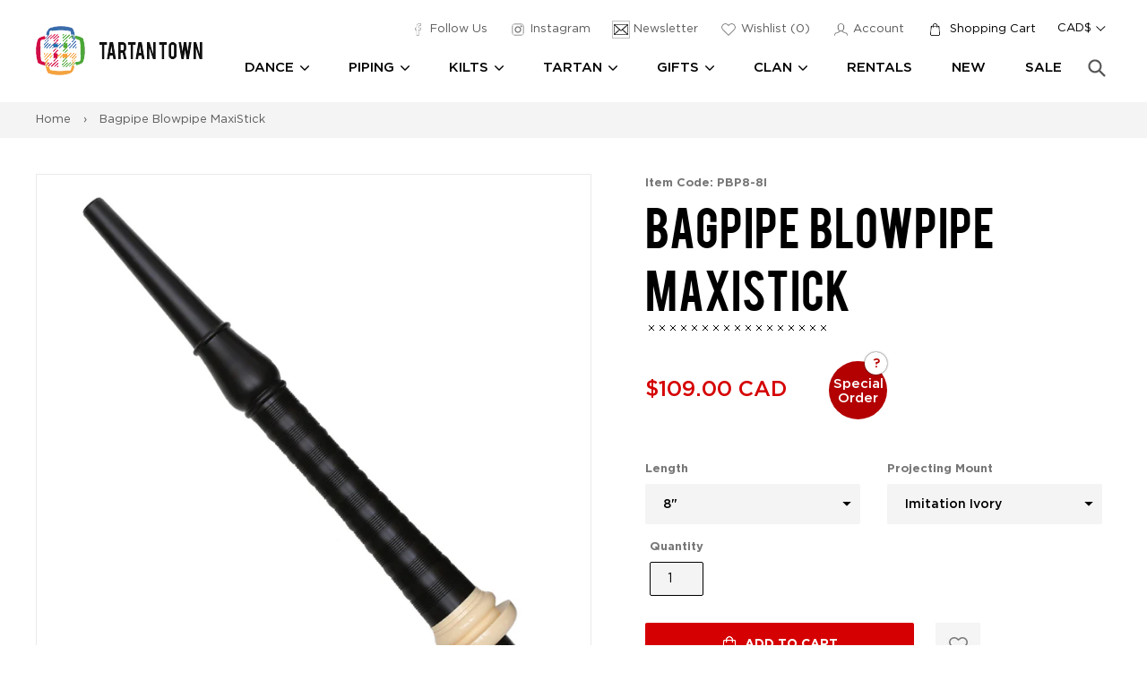

--- FILE ---
content_type: text/html; charset=utf-8
request_url: https://tartantown.com/products/bagpipe-blowpipe-maxistick
body_size: 33842
content:
<!doctype html>
<!--[if IE 9]> <html class="ie9 no-js" lang="en"> <![endif]-->
<!--[if (gt IE 9)|!(IE)]><!--> <html class="no-js" lang="en"> <!--<![endif]-->
<head>
  <meta charset="utf-8">
  <meta http-equiv="X-UA-Compatible" content="IE=edge,chrome=1">
  <meta name="viewport" content="width=device-width,initial-scale=1">
  <meta name="theme-color" content="#ffffff">
  <link rel="canonical" href="https://tartantown.com/products/bagpipe-blowpipe-maxistick">
  <meta name="google-site-verification" content="hPec3L8EF5qElW7lLhSGPon790ZGs2yq2nDOyOIyXcg" />
  <meta name="google-site-verification" content="Xepan3jjiprOiqi8mBRkRaMnwlsUJ0NANbzsuyWKpJw" />
  <meta name="google-site-verification" content="EtUJ64PygyTb_xnYtoBQtK4-Cg3fqiMxLN3-B5eG60I" />
  
    <link rel="shortcut icon" href="//tartantown.com/cdn/shop/files/favicon_32x32.png?v=1613505801" type="image/png">
  
  
  <title>Bagpipe Blowpipe MaxiStick | Bagpipe Blowpipes for Sale
    
    
    
      &ndash; Tartantown Ltd.</title>
  
    <meta name="description" content="The MaxiStick is a precision-made blowpipe available in a range of sizes from 8 inches to 12 inches. It has a large bore to allow maximum airflow into the pipe bag and is available with either an imitation ivory or black projecting mount. The mouthpiece is threaded with a 30TPI thread onto the body which accommodates all mouthpieces commonly used by other bagpipe makers. The MaxiStick has an integral valve assembly which will allow the valve to be replaced when necessary. To access the valve unscrew the hemp part below the projection mount. We recommend smearing Vaseline on the valve for a better seal. Made from nylon.">
  
  
<link rel="preconnect" href="https://www.google-analytics.com" crossorigin="anonymouse">
<link rel="preconnect" href="https://googleads.g.doubleclick.net" crossorigin="anonymouse">
<link rel="preconnect" href="https://www.gstatic.com" crossorigin="anonymouse">
<link rel="preconnect" href="https://ajax.googleapis.com" crossorigin="anonymouse">
<link rel="preconnect" href="https://www.googletagmanager.com" crossorigin="anonymous">

<link rel="dns-prefecth" href="https://productreviews.shopifycdn.com">
<link rel="dns-prefecth" href="https://www.googleadservices.com">

  <!-- /snippets/social-meta-tags.liquid -->
<meta property="og:site_name" content="Tartantown Ltd.">
<meta property="og:url" content="https://tartantown.com/products/bagpipe-blowpipe-maxistick">
<meta property="og:title" content="Bagpipe Blowpipe MaxiStick">
<meta property="og:type" content="product">
<meta property="og:description" content="The MaxiStick is a precision-made blowpipe available in a range of sizes from 8 inches to 12 inches. It has a large bore to allow maximum airflow into the pipe bag and is available with either an imitation ivory or black projecting mount. The mouthpiece is threaded with a 30TPI thread onto the body which accommodates all mouthpieces commonly used by other bagpipe makers. The MaxiStick has an integral valve assembly which will allow the valve to be replaced when necessary. To access the valve unscrew the hemp part below the projection mount. We recommend smearing Vaseline on the valve for a better seal. Made from nylon."><meta property="og:price:amount" content="109.00">
  <meta property="og:price:currency" content="CAD"><meta property="og:image" content="http://tartantown.com/cdn/shop/products/BagpipeBlowpipeMaxiStick_1024x1024.jpg?v=1671152972"><meta property="og:image" content="http://tartantown.com/cdn/shop/products/BagpipeBlowpipeMaxiStickBlack_1024x1024.jpg?v=1671152972"><meta property="og:image" content="http://tartantown.com/cdn/shop/products/BagpipeBlowpipeMaxiStickImitationIvory_1024x1024.jpg?v=1671152972">
<meta property="og:image:secure_url" content="https://tartantown.com/cdn/shop/products/BagpipeBlowpipeMaxiStick_1024x1024.jpg?v=1671152972"><meta property="og:image:secure_url" content="https://tartantown.com/cdn/shop/products/BagpipeBlowpipeMaxiStickBlack_1024x1024.jpg?v=1671152972"><meta property="og:image:secure_url" content="https://tartantown.com/cdn/shop/products/BagpipeBlowpipeMaxiStickImitationIvory_1024x1024.jpg?v=1671152972">

<meta name="twitter:site" content="@">
<meta name="twitter:card" content="summary_large_image">
<meta name="twitter:title" content="Bagpipe Blowpipe MaxiStick">
<meta name="twitter:description" content="The MaxiStick is a precision-made blowpipe available in a range of sizes from 8 inches to 12 inches. It has a large bore to allow maximum airflow into the pipe bag and is available with either an imitation ivory or black projecting mount. The mouthpiece is threaded with a 30TPI thread onto the body which accommodates all mouthpieces commonly used by other bagpipe makers. The MaxiStick has an integral valve assembly which will allow the valve to be replaced when necessary. To access the valve unscrew the hemp part below the projection mount. We recommend smearing Vaseline on the valve for a better seal. Made from nylon.">


  <link href="//tartantown.com/cdn/shop/t/34/assets/theme.scss.css?v=57873059920417639351767844238" rel="stylesheet" type="text/css" media="all" />
  


  <link rel="stylesheet" href="//tartantown.com/cdn/shop/t/34/assets/custom.scss.css?v=26475433156686356811767844238" media="print" onload="this.media='all'">
  <link rel="stylesheet" href="//tartantown.com/cdn/shop/t/34/assets/custom2.css?v=109093358086103666491767653802" media="print" onload="this.media='all'">

  

  <script>
    var theme = {
      strings: {
        addToCart: "Add to cart",
        soldOut: "Sold out",
        unavailable: "Unavailable",
        showMore: "Show More",
        showLess: "Show Less"
      },
      moneyFormat: "\u003cspan class=money\u003e${{amount}} CAD\u003c\/span\u003e",
      money_with_currency_format : "\u003cspan class=money\u003e${{amount}} CAD\u003c\/span\u003e",
      currencyFormat : 'money_with_currency_format',
      shopCurrency : 'CAD',
      defaultCurrency : 'CAD'
    }

    var  iwish_cid = "";
    var iwish_shop = "tartan-town.myshopify.com";
    var iwish_pro_template = true;
    var iwish_added_txt = 'Added in Wishlist';
    var iwish_add_txt = 'Add to Wishlist';



    document.documentElement.className = document.documentElement.className.replace('no-js', 'js');
  </script>

  <!--[if (lte IE 9) ]><script src="//tartantown.com/cdn/shop/t/34/assets/match-media.min.js?v=22265819453975888031767653802" type="text/javascript"></script><![endif]-->

  

  <!--[if (gt IE 9)|!(IE)]><!--><script src="//tartantown.com/cdn/shop/t/34/assets/vendor.js?v=126421876284129917981767653802" defer="defer"></script><!--<![endif]-->
  <!--[if lte IE 9]><script src="//tartantown.com/cdn/shop/t/34/assets/vendor.js?v=126421876284129917981767653802"></script><![endif]-->

  <!--[if (gt IE 9)|!(IE)]><!--><script src="//tartantown.com/cdn/shop/t/34/assets/readmore.min.js?v=31630494980608433581767653802" defer="defer"></script><!--<![endif]-->
  <!--[if lte IE 9]><script src="//tartantown.com/cdn/shop/t/34/assets/readmore.min.js?v=31630494980608433581767653802"></script><![endif]-->

  <script src="//cdn.shopify.com/s/javascripts/currencies.js" defer="defer"></script>

  <script>
    
  </script>

  <!--[if (gt IE 9)|!(IE)]><!--><script src="//tartantown.com/cdn/shop/t/34/assets/theme.js?v=18274727200076615351767844237" defer="defer"></script><!--<![endif]-->
  <!--[if lte IE 9]><script src="//tartantown.com/cdn/shop/t/34/assets/theme.js?v=18274727200076615351767844237"></script><![endif]-->

  <script src="//ajax.aspnetcdn.com/ajax/jquery.templates/beta1/jquery.tmpl.min.js" defer="defer"></script>
  <script src="https://cdn.myshopapps.com/iwish/iwishlist.js" defer="defer"></script>

  <script>window.performance && window.performance.mark && window.performance.mark('shopify.content_for_header.start');</script><meta name="google-site-verification" content="iay9bfWNzJ72i6qlwj9U4XeVlNNQGSBskB9_mU3n_nU">
<meta id="shopify-digital-wallet" name="shopify-digital-wallet" content="/15816805/digital_wallets/dialog">
<meta name="shopify-checkout-api-token" content="0a1da8503b1cccb8a0b2cbd83f86c6c5">
<meta id="in-context-paypal-metadata" data-shop-id="15816805" data-venmo-supported="false" data-environment="production" data-locale="en_US" data-paypal-v4="true" data-currency="CAD">
<link rel="alternate" type="application/json+oembed" href="https://tartantown.com/products/bagpipe-blowpipe-maxistick.oembed">
<script async="async" src="/checkouts/internal/preloads.js?locale=en-CA"></script>
<link rel="preconnect" href="https://shop.app" crossorigin="anonymous">
<script async="async" src="https://shop.app/checkouts/internal/preloads.js?locale=en-CA&shop_id=15816805" crossorigin="anonymous"></script>
<script id="apple-pay-shop-capabilities" type="application/json">{"shopId":15816805,"countryCode":"CA","currencyCode":"CAD","merchantCapabilities":["supports3DS"],"merchantId":"gid:\/\/shopify\/Shop\/15816805","merchantName":"Tartantown Ltd.","requiredBillingContactFields":["postalAddress","email","phone"],"requiredShippingContactFields":["postalAddress","email","phone"],"shippingType":"shipping","supportedNetworks":["visa","masterCard","amex","discover","interac","jcb"],"total":{"type":"pending","label":"Tartantown Ltd.","amount":"1.00"},"shopifyPaymentsEnabled":true,"supportsSubscriptions":true}</script>
<script id="shopify-features" type="application/json">{"accessToken":"0a1da8503b1cccb8a0b2cbd83f86c6c5","betas":["rich-media-storefront-analytics"],"domain":"tartantown.com","predictiveSearch":true,"shopId":15816805,"locale":"en"}</script>
<script>var Shopify = Shopify || {};
Shopify.shop = "tartan-town.myshopify.com";
Shopify.locale = "en";
Shopify.currency = {"active":"CAD","rate":"1.0"};
Shopify.country = "CA";
Shopify.theme = {"name":"Copy of 2021 Checkout Update Gilco","id":188508897649,"schema_name":"Debut","schema_version":"1.0.0","theme_store_id":796,"role":"main"};
Shopify.theme.handle = "null";
Shopify.theme.style = {"id":null,"handle":null};
Shopify.cdnHost = "tartantown.com/cdn";
Shopify.routes = Shopify.routes || {};
Shopify.routes.root = "/";</script>
<script type="module">!function(o){(o.Shopify=o.Shopify||{}).modules=!0}(window);</script>
<script>!function(o){function n(){var o=[];function n(){o.push(Array.prototype.slice.apply(arguments))}return n.q=o,n}var t=o.Shopify=o.Shopify||{};t.loadFeatures=n(),t.autoloadFeatures=n()}(window);</script>
<script>
  window.ShopifyPay = window.ShopifyPay || {};
  window.ShopifyPay.apiHost = "shop.app\/pay";
  window.ShopifyPay.redirectState = null;
</script>
<script id="shop-js-analytics" type="application/json">{"pageType":"product"}</script>
<script defer="defer" async type="module" src="//tartantown.com/cdn/shopifycloud/shop-js/modules/v2/client.init-shop-cart-sync_BT-GjEfc.en.esm.js"></script>
<script defer="defer" async type="module" src="//tartantown.com/cdn/shopifycloud/shop-js/modules/v2/chunk.common_D58fp_Oc.esm.js"></script>
<script defer="defer" async type="module" src="//tartantown.com/cdn/shopifycloud/shop-js/modules/v2/chunk.modal_xMitdFEc.esm.js"></script>
<script type="module">
  await import("//tartantown.com/cdn/shopifycloud/shop-js/modules/v2/client.init-shop-cart-sync_BT-GjEfc.en.esm.js");
await import("//tartantown.com/cdn/shopifycloud/shop-js/modules/v2/chunk.common_D58fp_Oc.esm.js");
await import("//tartantown.com/cdn/shopifycloud/shop-js/modules/v2/chunk.modal_xMitdFEc.esm.js");

  window.Shopify.SignInWithShop?.initShopCartSync?.({"fedCMEnabled":true,"windoidEnabled":true});

</script>
<script>
  window.Shopify = window.Shopify || {};
  if (!window.Shopify.featureAssets) window.Shopify.featureAssets = {};
  window.Shopify.featureAssets['shop-js'] = {"shop-cart-sync":["modules/v2/client.shop-cart-sync_DZOKe7Ll.en.esm.js","modules/v2/chunk.common_D58fp_Oc.esm.js","modules/v2/chunk.modal_xMitdFEc.esm.js"],"init-fed-cm":["modules/v2/client.init-fed-cm_B6oLuCjv.en.esm.js","modules/v2/chunk.common_D58fp_Oc.esm.js","modules/v2/chunk.modal_xMitdFEc.esm.js"],"shop-cash-offers":["modules/v2/client.shop-cash-offers_D2sdYoxE.en.esm.js","modules/v2/chunk.common_D58fp_Oc.esm.js","modules/v2/chunk.modal_xMitdFEc.esm.js"],"shop-login-button":["modules/v2/client.shop-login-button_QeVjl5Y3.en.esm.js","modules/v2/chunk.common_D58fp_Oc.esm.js","modules/v2/chunk.modal_xMitdFEc.esm.js"],"pay-button":["modules/v2/client.pay-button_DXTOsIq6.en.esm.js","modules/v2/chunk.common_D58fp_Oc.esm.js","modules/v2/chunk.modal_xMitdFEc.esm.js"],"shop-button":["modules/v2/client.shop-button_DQZHx9pm.en.esm.js","modules/v2/chunk.common_D58fp_Oc.esm.js","modules/v2/chunk.modal_xMitdFEc.esm.js"],"avatar":["modules/v2/client.avatar_BTnouDA3.en.esm.js"],"init-windoid":["modules/v2/client.init-windoid_CR1B-cfM.en.esm.js","modules/v2/chunk.common_D58fp_Oc.esm.js","modules/v2/chunk.modal_xMitdFEc.esm.js"],"init-shop-for-new-customer-accounts":["modules/v2/client.init-shop-for-new-customer-accounts_C_vY_xzh.en.esm.js","modules/v2/client.shop-login-button_QeVjl5Y3.en.esm.js","modules/v2/chunk.common_D58fp_Oc.esm.js","modules/v2/chunk.modal_xMitdFEc.esm.js"],"init-shop-email-lookup-coordinator":["modules/v2/client.init-shop-email-lookup-coordinator_BI7n9ZSv.en.esm.js","modules/v2/chunk.common_D58fp_Oc.esm.js","modules/v2/chunk.modal_xMitdFEc.esm.js"],"init-shop-cart-sync":["modules/v2/client.init-shop-cart-sync_BT-GjEfc.en.esm.js","modules/v2/chunk.common_D58fp_Oc.esm.js","modules/v2/chunk.modal_xMitdFEc.esm.js"],"shop-toast-manager":["modules/v2/client.shop-toast-manager_DiYdP3xc.en.esm.js","modules/v2/chunk.common_D58fp_Oc.esm.js","modules/v2/chunk.modal_xMitdFEc.esm.js"],"init-customer-accounts":["modules/v2/client.init-customer-accounts_D9ZNqS-Q.en.esm.js","modules/v2/client.shop-login-button_QeVjl5Y3.en.esm.js","modules/v2/chunk.common_D58fp_Oc.esm.js","modules/v2/chunk.modal_xMitdFEc.esm.js"],"init-customer-accounts-sign-up":["modules/v2/client.init-customer-accounts-sign-up_iGw4briv.en.esm.js","modules/v2/client.shop-login-button_QeVjl5Y3.en.esm.js","modules/v2/chunk.common_D58fp_Oc.esm.js","modules/v2/chunk.modal_xMitdFEc.esm.js"],"shop-follow-button":["modules/v2/client.shop-follow-button_CqMgW2wH.en.esm.js","modules/v2/chunk.common_D58fp_Oc.esm.js","modules/v2/chunk.modal_xMitdFEc.esm.js"],"checkout-modal":["modules/v2/client.checkout-modal_xHeaAweL.en.esm.js","modules/v2/chunk.common_D58fp_Oc.esm.js","modules/v2/chunk.modal_xMitdFEc.esm.js"],"shop-login":["modules/v2/client.shop-login_D91U-Q7h.en.esm.js","modules/v2/chunk.common_D58fp_Oc.esm.js","modules/v2/chunk.modal_xMitdFEc.esm.js"],"lead-capture":["modules/v2/client.lead-capture_BJmE1dJe.en.esm.js","modules/v2/chunk.common_D58fp_Oc.esm.js","modules/v2/chunk.modal_xMitdFEc.esm.js"],"payment-terms":["modules/v2/client.payment-terms_Ci9AEqFq.en.esm.js","modules/v2/chunk.common_D58fp_Oc.esm.js","modules/v2/chunk.modal_xMitdFEc.esm.js"]};
</script>
<script>(function() {
  var isLoaded = false;
  function asyncLoad() {
    if (isLoaded) return;
    isLoaded = true;
    var urls = ["\/\/cdn.trialfire.com\/tf-bootstrap-shopify.js?apiToken=cf6bfcaa-c12e-4714-bf7a-2f251aed2bf6\u0026assetUrl=\/\/cdn.trialfire.com\/tf.js\u0026shop=tartan-town.myshopify.com","https:\/\/static.klaviyo.com\/onsite\/js\/H8eHbC\/klaviyo.js?company_id=H8eHbC\u0026shop=tartan-town.myshopify.com"];
    for (var i = 0; i < urls.length; i++) {
      var s = document.createElement('script');
      s.type = 'text/javascript';
      s.async = true;
      s.src = urls[i];
      var x = document.getElementsByTagName('script')[0];
      x.parentNode.insertBefore(s, x);
    }
  };
  if(window.attachEvent) {
    window.attachEvent('onload', asyncLoad);
  } else {
    window.addEventListener('load', asyncLoad, false);
  }
})();</script>
<script id="__st">var __st={"a":15816805,"offset":-28800,"reqid":"d220d05a-1b4f-472f-9ed2-748f9c2950b5-1769385781","pageurl":"tartantown.com\/products\/bagpipe-blowpipe-maxistick","u":"fdacaab4eec5","p":"product","rtyp":"product","rid":8684400713};</script>
<script>window.ShopifyPaypalV4VisibilityTracking = true;</script>
<script id="captcha-bootstrap">!function(){'use strict';const t='contact',e='account',n='new_comment',o=[[t,t],['blogs',n],['comments',n],[t,'customer']],c=[[e,'customer_login'],[e,'guest_login'],[e,'recover_customer_password'],[e,'create_customer']],r=t=>t.map((([t,e])=>`form[action*='/${t}']:not([data-nocaptcha='true']) input[name='form_type'][value='${e}']`)).join(','),a=t=>()=>t?[...document.querySelectorAll(t)].map((t=>t.form)):[];function s(){const t=[...o],e=r(t);return a(e)}const i='password',u='form_key',d=['recaptcha-v3-token','g-recaptcha-response','h-captcha-response',i],f=()=>{try{return window.sessionStorage}catch{return}},m='__shopify_v',_=t=>t.elements[u];function p(t,e,n=!1){try{const o=window.sessionStorage,c=JSON.parse(o.getItem(e)),{data:r}=function(t){const{data:e,action:n}=t;return t[m]||n?{data:e,action:n}:{data:t,action:n}}(c);for(const[e,n]of Object.entries(r))t.elements[e]&&(t.elements[e].value=n);n&&o.removeItem(e)}catch(o){console.error('form repopulation failed',{error:o})}}const l='form_type',E='cptcha';function T(t){t.dataset[E]=!0}const w=window,h=w.document,L='Shopify',v='ce_forms',y='captcha';let A=!1;((t,e)=>{const n=(g='f06e6c50-85a8-45c8-87d0-21a2b65856fe',I='https://cdn.shopify.com/shopifycloud/storefront-forms-hcaptcha/ce_storefront_forms_captcha_hcaptcha.v1.5.2.iife.js',D={infoText:'Protected by hCaptcha',privacyText:'Privacy',termsText:'Terms'},(t,e,n)=>{const o=w[L][v],c=o.bindForm;if(c)return c(t,g,e,D).then(n);var r;o.q.push([[t,g,e,D],n]),r=I,A||(h.body.append(Object.assign(h.createElement('script'),{id:'captcha-provider',async:!0,src:r})),A=!0)});var g,I,D;w[L]=w[L]||{},w[L][v]=w[L][v]||{},w[L][v].q=[],w[L][y]=w[L][y]||{},w[L][y].protect=function(t,e){n(t,void 0,e),T(t)},Object.freeze(w[L][y]),function(t,e,n,w,h,L){const[v,y,A,g]=function(t,e,n){const i=e?o:[],u=t?c:[],d=[...i,...u],f=r(d),m=r(i),_=r(d.filter((([t,e])=>n.includes(e))));return[a(f),a(m),a(_),s()]}(w,h,L),I=t=>{const e=t.target;return e instanceof HTMLFormElement?e:e&&e.form},D=t=>v().includes(t);t.addEventListener('submit',(t=>{const e=I(t);if(!e)return;const n=D(e)&&!e.dataset.hcaptchaBound&&!e.dataset.recaptchaBound,o=_(e),c=g().includes(e)&&(!o||!o.value);(n||c)&&t.preventDefault(),c&&!n&&(function(t){try{if(!f())return;!function(t){const e=f();if(!e)return;const n=_(t);if(!n)return;const o=n.value;o&&e.removeItem(o)}(t);const e=Array.from(Array(32),(()=>Math.random().toString(36)[2])).join('');!function(t,e){_(t)||t.append(Object.assign(document.createElement('input'),{type:'hidden',name:u})),t.elements[u].value=e}(t,e),function(t,e){const n=f();if(!n)return;const o=[...t.querySelectorAll(`input[type='${i}']`)].map((({name:t})=>t)),c=[...d,...o],r={};for(const[a,s]of new FormData(t).entries())c.includes(a)||(r[a]=s);n.setItem(e,JSON.stringify({[m]:1,action:t.action,data:r}))}(t,e)}catch(e){console.error('failed to persist form',e)}}(e),e.submit())}));const S=(t,e)=>{t&&!t.dataset[E]&&(n(t,e.some((e=>e===t))),T(t))};for(const o of['focusin','change'])t.addEventListener(o,(t=>{const e=I(t);D(e)&&S(e,y())}));const B=e.get('form_key'),M=e.get(l),P=B&&M;t.addEventListener('DOMContentLoaded',(()=>{const t=y();if(P)for(const e of t)e.elements[l].value===M&&p(e,B);[...new Set([...A(),...v().filter((t=>'true'===t.dataset.shopifyCaptcha))])].forEach((e=>S(e,t)))}))}(h,new URLSearchParams(w.location.search),n,t,e,['guest_login'])})(!0,!0)}();</script>
<script integrity="sha256-4kQ18oKyAcykRKYeNunJcIwy7WH5gtpwJnB7kiuLZ1E=" data-source-attribution="shopify.loadfeatures" defer="defer" src="//tartantown.com/cdn/shopifycloud/storefront/assets/storefront/load_feature-a0a9edcb.js" crossorigin="anonymous"></script>
<script crossorigin="anonymous" defer="defer" src="//tartantown.com/cdn/shopifycloud/storefront/assets/shopify_pay/storefront-65b4c6d7.js?v=20250812"></script>
<script data-source-attribution="shopify.dynamic_checkout.dynamic.init">var Shopify=Shopify||{};Shopify.PaymentButton=Shopify.PaymentButton||{isStorefrontPortableWallets:!0,init:function(){window.Shopify.PaymentButton.init=function(){};var t=document.createElement("script");t.src="https://tartantown.com/cdn/shopifycloud/portable-wallets/latest/portable-wallets.en.js",t.type="module",document.head.appendChild(t)}};
</script>
<script data-source-attribution="shopify.dynamic_checkout.buyer_consent">
  function portableWalletsHideBuyerConsent(e){var t=document.getElementById("shopify-buyer-consent"),n=document.getElementById("shopify-subscription-policy-button");t&&n&&(t.classList.add("hidden"),t.setAttribute("aria-hidden","true"),n.removeEventListener("click",e))}function portableWalletsShowBuyerConsent(e){var t=document.getElementById("shopify-buyer-consent"),n=document.getElementById("shopify-subscription-policy-button");t&&n&&(t.classList.remove("hidden"),t.removeAttribute("aria-hidden"),n.addEventListener("click",e))}window.Shopify?.PaymentButton&&(window.Shopify.PaymentButton.hideBuyerConsent=portableWalletsHideBuyerConsent,window.Shopify.PaymentButton.showBuyerConsent=portableWalletsShowBuyerConsent);
</script>
<script data-source-attribution="shopify.dynamic_checkout.cart.bootstrap">document.addEventListener("DOMContentLoaded",(function(){function t(){return document.querySelector("shopify-accelerated-checkout-cart, shopify-accelerated-checkout")}if(t())Shopify.PaymentButton.init();else{new MutationObserver((function(e,n){t()&&(Shopify.PaymentButton.init(),n.disconnect())})).observe(document.body,{childList:!0,subtree:!0})}}));
</script>
<link id="shopify-accelerated-checkout-styles" rel="stylesheet" media="screen" href="https://tartantown.com/cdn/shopifycloud/portable-wallets/latest/accelerated-checkout-backwards-compat.css" crossorigin="anonymous">
<style id="shopify-accelerated-checkout-cart">
        #shopify-buyer-consent {
  margin-top: 1em;
  display: inline-block;
  width: 100%;
}

#shopify-buyer-consent.hidden {
  display: none;
}

#shopify-subscription-policy-button {
  background: none;
  border: none;
  padding: 0;
  text-decoration: underline;
  font-size: inherit;
  cursor: pointer;
}

#shopify-subscription-policy-button::before {
  box-shadow: none;
}

      </style>

<script>window.performance && window.performance.mark && window.performance.mark('shopify.content_for_header.end');</script>
  
<!-- Google Tag Manager -->
<script>(function(w,d,s,l,i){w[l]=w[l]||[];w[l].push({'gtm.start':
new Date().getTime(),event:'gtm.js'});var f=d.getElementsByTagName(s)[0],
j=d.createElement(s),dl=l!='dataLayer'?'&l='+l:'';j.async=true;j.src=
'https://www.googletagmanager.com/gtm.js?id='+i+dl;f.parentNode.insertBefore(j,f);
})(window,document,'script','dataLayer','GTM-NJLTPNN');</script>
<!-- End Google Tag Manager -->
  <script type="application/ld+json">
{
  "@context": "https://schema.org/", 
  "@type": "Product", 
  "name": "Modern Sutherland Men's Kilt",
  "image": "https://cdn.shopify.com/s/files/1/1581/6805/products/KILT100_720x.jpg",
  "description": "Length - 25

No Returns on this item.",
  "brand": "Kilts Los Angeles",
  "sku": "KILT100-28",
  "gtin8": "KILT100-28",
  "aggregateRating": {
    "@type": "AggregateRating",
    "ratingValue": "5",
    "bestRating": "5",
    "worstRating": "3",
    "ratingCount": "5"
  }
}
</script>
<!-- BEGIN app block: shopify://apps/doofinder-search-discovery/blocks/doofinder-script/1abc6bc6-ff36-4a37-9034-effae4a47cf6 -->
  <script>
    (function(w, k) {w[k] = window[k] || function () { (window[k].q = window[k].q || []).push(arguments) }})(window, "doofinderApp")
    var dfKvCustomerEmail = "";

    doofinderApp("config", "currency", Shopify.currency.active);
    doofinderApp("config", "language", Shopify.locale);
    var context = Shopify.country;
    
    doofinderApp("config", "priceName", context);
    localStorage.setItem("shopify-language", Shopify.locale);

    doofinderApp("init", "layer", {
      params:{
        "":{
          exclude: {
            not_published_in: [context]
          }
        },
        "product":{
          exclude: {
            not_published_in: [context]
          }
        }
      }
    });
  </script>

  <script src="https://us1-config.doofinder.com/2.x/8c84d222-c2d5-4c07-a566-ae68cef6ddce.js" async></script>



<!-- END app block --><link href="https://monorail-edge.shopifysvc.com" rel="dns-prefetch">
<script>(function(){if ("sendBeacon" in navigator && "performance" in window) {try {var session_token_from_headers = performance.getEntriesByType('navigation')[0].serverTiming.find(x => x.name == '_s').description;} catch {var session_token_from_headers = undefined;}var session_cookie_matches = document.cookie.match(/_shopify_s=([^;]*)/);var session_token_from_cookie = session_cookie_matches && session_cookie_matches.length === 2 ? session_cookie_matches[1] : "";var session_token = session_token_from_headers || session_token_from_cookie || "";function handle_abandonment_event(e) {var entries = performance.getEntries().filter(function(entry) {return /monorail-edge.shopifysvc.com/.test(entry.name);});if (!window.abandonment_tracked && entries.length === 0) {window.abandonment_tracked = true;var currentMs = Date.now();var navigation_start = performance.timing.navigationStart;var payload = {shop_id: 15816805,url: window.location.href,navigation_start,duration: currentMs - navigation_start,session_token,page_type: "product"};window.navigator.sendBeacon("https://monorail-edge.shopifysvc.com/v1/produce", JSON.stringify({schema_id: "online_store_buyer_site_abandonment/1.1",payload: payload,metadata: {event_created_at_ms: currentMs,event_sent_at_ms: currentMs}}));}}window.addEventListener('pagehide', handle_abandonment_event);}}());</script>
<script id="web-pixels-manager-setup">(function e(e,d,r,n,o){if(void 0===o&&(o={}),!Boolean(null===(a=null===(i=window.Shopify)||void 0===i?void 0:i.analytics)||void 0===a?void 0:a.replayQueue)){var i,a;window.Shopify=window.Shopify||{};var t=window.Shopify;t.analytics=t.analytics||{};var s=t.analytics;s.replayQueue=[],s.publish=function(e,d,r){return s.replayQueue.push([e,d,r]),!0};try{self.performance.mark("wpm:start")}catch(e){}var l=function(){var e={modern:/Edge?\/(1{2}[4-9]|1[2-9]\d|[2-9]\d{2}|\d{4,})\.\d+(\.\d+|)|Firefox\/(1{2}[4-9]|1[2-9]\d|[2-9]\d{2}|\d{4,})\.\d+(\.\d+|)|Chrom(ium|e)\/(9{2}|\d{3,})\.\d+(\.\d+|)|(Maci|X1{2}).+ Version\/(15\.\d+|(1[6-9]|[2-9]\d|\d{3,})\.\d+)([,.]\d+|)( \(\w+\)|)( Mobile\/\w+|) Safari\/|Chrome.+OPR\/(9{2}|\d{3,})\.\d+\.\d+|(CPU[ +]OS|iPhone[ +]OS|CPU[ +]iPhone|CPU IPhone OS|CPU iPad OS)[ +]+(15[._]\d+|(1[6-9]|[2-9]\d|\d{3,})[._]\d+)([._]\d+|)|Android:?[ /-](13[3-9]|1[4-9]\d|[2-9]\d{2}|\d{4,})(\.\d+|)(\.\d+|)|Android.+Firefox\/(13[5-9]|1[4-9]\d|[2-9]\d{2}|\d{4,})\.\d+(\.\d+|)|Android.+Chrom(ium|e)\/(13[3-9]|1[4-9]\d|[2-9]\d{2}|\d{4,})\.\d+(\.\d+|)|SamsungBrowser\/([2-9]\d|\d{3,})\.\d+/,legacy:/Edge?\/(1[6-9]|[2-9]\d|\d{3,})\.\d+(\.\d+|)|Firefox\/(5[4-9]|[6-9]\d|\d{3,})\.\d+(\.\d+|)|Chrom(ium|e)\/(5[1-9]|[6-9]\d|\d{3,})\.\d+(\.\d+|)([\d.]+$|.*Safari\/(?![\d.]+ Edge\/[\d.]+$))|(Maci|X1{2}).+ Version\/(10\.\d+|(1[1-9]|[2-9]\d|\d{3,})\.\d+)([,.]\d+|)( \(\w+\)|)( Mobile\/\w+|) Safari\/|Chrome.+OPR\/(3[89]|[4-9]\d|\d{3,})\.\d+\.\d+|(CPU[ +]OS|iPhone[ +]OS|CPU[ +]iPhone|CPU IPhone OS|CPU iPad OS)[ +]+(10[._]\d+|(1[1-9]|[2-9]\d|\d{3,})[._]\d+)([._]\d+|)|Android:?[ /-](13[3-9]|1[4-9]\d|[2-9]\d{2}|\d{4,})(\.\d+|)(\.\d+|)|Mobile Safari.+OPR\/([89]\d|\d{3,})\.\d+\.\d+|Android.+Firefox\/(13[5-9]|1[4-9]\d|[2-9]\d{2}|\d{4,})\.\d+(\.\d+|)|Android.+Chrom(ium|e)\/(13[3-9]|1[4-9]\d|[2-9]\d{2}|\d{4,})\.\d+(\.\d+|)|Android.+(UC? ?Browser|UCWEB|U3)[ /]?(15\.([5-9]|\d{2,})|(1[6-9]|[2-9]\d|\d{3,})\.\d+)\.\d+|SamsungBrowser\/(5\.\d+|([6-9]|\d{2,})\.\d+)|Android.+MQ{2}Browser\/(14(\.(9|\d{2,})|)|(1[5-9]|[2-9]\d|\d{3,})(\.\d+|))(\.\d+|)|K[Aa][Ii]OS\/(3\.\d+|([4-9]|\d{2,})\.\d+)(\.\d+|)/},d=e.modern,r=e.legacy,n=navigator.userAgent;return n.match(d)?"modern":n.match(r)?"legacy":"unknown"}(),u="modern"===l?"modern":"legacy",c=(null!=n?n:{modern:"",legacy:""})[u],f=function(e){return[e.baseUrl,"/wpm","/b",e.hashVersion,"modern"===e.buildTarget?"m":"l",".js"].join("")}({baseUrl:d,hashVersion:r,buildTarget:u}),m=function(e){var d=e.version,r=e.bundleTarget,n=e.surface,o=e.pageUrl,i=e.monorailEndpoint;return{emit:function(e){var a=e.status,t=e.errorMsg,s=(new Date).getTime(),l=JSON.stringify({metadata:{event_sent_at_ms:s},events:[{schema_id:"web_pixels_manager_load/3.1",payload:{version:d,bundle_target:r,page_url:o,status:a,surface:n,error_msg:t},metadata:{event_created_at_ms:s}}]});if(!i)return console&&console.warn&&console.warn("[Web Pixels Manager] No Monorail endpoint provided, skipping logging."),!1;try{return self.navigator.sendBeacon.bind(self.navigator)(i,l)}catch(e){}var u=new XMLHttpRequest;try{return u.open("POST",i,!0),u.setRequestHeader("Content-Type","text/plain"),u.send(l),!0}catch(e){return console&&console.warn&&console.warn("[Web Pixels Manager] Got an unhandled error while logging to Monorail."),!1}}}}({version:r,bundleTarget:l,surface:e.surface,pageUrl:self.location.href,monorailEndpoint:e.monorailEndpoint});try{o.browserTarget=l,function(e){var d=e.src,r=e.async,n=void 0===r||r,o=e.onload,i=e.onerror,a=e.sri,t=e.scriptDataAttributes,s=void 0===t?{}:t,l=document.createElement("script"),u=document.querySelector("head"),c=document.querySelector("body");if(l.async=n,l.src=d,a&&(l.integrity=a,l.crossOrigin="anonymous"),s)for(var f in s)if(Object.prototype.hasOwnProperty.call(s,f))try{l.dataset[f]=s[f]}catch(e){}if(o&&l.addEventListener("load",o),i&&l.addEventListener("error",i),u)u.appendChild(l);else{if(!c)throw new Error("Did not find a head or body element to append the script");c.appendChild(l)}}({src:f,async:!0,onload:function(){if(!function(){var e,d;return Boolean(null===(d=null===(e=window.Shopify)||void 0===e?void 0:e.analytics)||void 0===d?void 0:d.initialized)}()){var d=window.webPixelsManager.init(e)||void 0;if(d){var r=window.Shopify.analytics;r.replayQueue.forEach((function(e){var r=e[0],n=e[1],o=e[2];d.publishCustomEvent(r,n,o)})),r.replayQueue=[],r.publish=d.publishCustomEvent,r.visitor=d.visitor,r.initialized=!0}}},onerror:function(){return m.emit({status:"failed",errorMsg:"".concat(f," has failed to load")})},sri:function(e){var d=/^sha384-[A-Za-z0-9+/=]+$/;return"string"==typeof e&&d.test(e)}(c)?c:"",scriptDataAttributes:o}),m.emit({status:"loading"})}catch(e){m.emit({status:"failed",errorMsg:(null==e?void 0:e.message)||"Unknown error"})}}})({shopId: 15816805,storefrontBaseUrl: "https://tartantown.com",extensionsBaseUrl: "https://extensions.shopifycdn.com/cdn/shopifycloud/web-pixels-manager",monorailEndpoint: "https://monorail-edge.shopifysvc.com/unstable/produce_batch",surface: "storefront-renderer",enabledBetaFlags: ["2dca8a86"],webPixelsConfigList: [{"id":"899055985","configuration":"{\"accountID\":\"1\",\"installation_id\":\"8c84d222-c2d5-4c07-a566-ae68cef6ddce\",\"region\":\"us1\"}","eventPayloadVersion":"v1","runtimeContext":"STRICT","scriptVersion":"2061f8ea39b7d2e31c8b851469aba871","type":"APP","apiClientId":199361,"privacyPurposes":["ANALYTICS","MARKETING","SALE_OF_DATA"],"dataSharingAdjustments":{"protectedCustomerApprovalScopes":["read_customer_personal_data"]}},{"id":"748454257","configuration":"{\"config\":\"{\\\"pixel_id\\\":\\\"G-N7GQQJENCC\\\",\\\"target_country\\\":\\\"CA\\\",\\\"gtag_events\\\":[{\\\"type\\\":\\\"begin_checkout\\\",\\\"action_label\\\":\\\"G-N7GQQJENCC\\\"},{\\\"type\\\":\\\"search\\\",\\\"action_label\\\":\\\"G-N7GQQJENCC\\\"},{\\\"type\\\":\\\"view_item\\\",\\\"action_label\\\":[\\\"G-N7GQQJENCC\\\",\\\"MC-Z74BQPMF7R\\\"]},{\\\"type\\\":\\\"purchase\\\",\\\"action_label\\\":[\\\"G-N7GQQJENCC\\\",\\\"MC-Z74BQPMF7R\\\"]},{\\\"type\\\":\\\"page_view\\\",\\\"action_label\\\":[\\\"G-N7GQQJENCC\\\",\\\"MC-Z74BQPMF7R\\\"]},{\\\"type\\\":\\\"add_payment_info\\\",\\\"action_label\\\":\\\"G-N7GQQJENCC\\\"},{\\\"type\\\":\\\"add_to_cart\\\",\\\"action_label\\\":\\\"G-N7GQQJENCC\\\"}],\\\"enable_monitoring_mode\\\":false}\"}","eventPayloadVersion":"v1","runtimeContext":"OPEN","scriptVersion":"b2a88bafab3e21179ed38636efcd8a93","type":"APP","apiClientId":1780363,"privacyPurposes":[],"dataSharingAdjustments":{"protectedCustomerApprovalScopes":["read_customer_address","read_customer_email","read_customer_name","read_customer_personal_data","read_customer_phone"]}},{"id":"129106289","eventPayloadVersion":"v1","runtimeContext":"LAX","scriptVersion":"1","type":"CUSTOM","privacyPurposes":["ANALYTICS"],"name":"Google Analytics tag (migrated)"},{"id":"shopify-app-pixel","configuration":"{}","eventPayloadVersion":"v1","runtimeContext":"STRICT","scriptVersion":"0450","apiClientId":"shopify-pixel","type":"APP","privacyPurposes":["ANALYTICS","MARKETING"]},{"id":"shopify-custom-pixel","eventPayloadVersion":"v1","runtimeContext":"LAX","scriptVersion":"0450","apiClientId":"shopify-pixel","type":"CUSTOM","privacyPurposes":["ANALYTICS","MARKETING"]}],isMerchantRequest: false,initData: {"shop":{"name":"Tartantown Ltd.","paymentSettings":{"currencyCode":"CAD"},"myshopifyDomain":"tartan-town.myshopify.com","countryCode":"CA","storefrontUrl":"https:\/\/tartantown.com"},"customer":null,"cart":null,"checkout":null,"productVariants":[{"price":{"amount":109.0,"currencyCode":"CAD"},"product":{"title":"Bagpipe Blowpipe MaxiStick","vendor":"R.G. Hardie \u0026 Co.","id":"8684400713","untranslatedTitle":"Bagpipe Blowpipe MaxiStick","url":"\/products\/bagpipe-blowpipe-maxistick","type":"Bagpipe Mouthpiece"},"id":"29273215369","image":{"src":"\/\/tartantown.com\/cdn\/shop\/products\/BagpipeBlowpipeMaxiStickImitationIvory.jpg?v=1671152972"},"sku":"PBP8-8I","title":"8\" \/ Imitation Ivory","untranslatedTitle":"8\" \/ Imitation Ivory"},{"price":{"amount":109.0,"currencyCode":"CAD"},"product":{"title":"Bagpipe Blowpipe MaxiStick","vendor":"R.G. Hardie \u0026 Co.","id":"8684400713","untranslatedTitle":"Bagpipe Blowpipe MaxiStick","url":"\/products\/bagpipe-blowpipe-maxistick","type":"Bagpipe Mouthpiece"},"id":"42411343970492","image":{"src":"\/\/tartantown.com\/cdn\/shop\/products\/BagpipeBlowpipeMaxiStickBlack.jpg?v=1671152972"},"sku":"PBP8-8B","title":"8\" \/ Black","untranslatedTitle":"8\" \/ Black"},{"price":{"amount":109.0,"currencyCode":"CAD"},"product":{"title":"Bagpipe Blowpipe MaxiStick","vendor":"R.G. Hardie \u0026 Co.","id":"8684400713","untranslatedTitle":"Bagpipe Blowpipe MaxiStick","url":"\/products\/bagpipe-blowpipe-maxistick","type":"Bagpipe Mouthpiece"},"id":"29273215433","image":{"src":"\/\/tartantown.com\/cdn\/shop\/products\/BagpipeBlowpipeMaxiStickImitationIvory.jpg?v=1671152972"},"sku":"PBP8-9I","title":"9\" \/ Imitation Ivory","untranslatedTitle":"9\" \/ Imitation Ivory"},{"price":{"amount":109.0,"currencyCode":"CAD"},"product":{"title":"Bagpipe Blowpipe MaxiStick","vendor":"R.G. Hardie \u0026 Co.","id":"8684400713","untranslatedTitle":"Bagpipe Blowpipe MaxiStick","url":"\/products\/bagpipe-blowpipe-maxistick","type":"Bagpipe Mouthpiece"},"id":"42411344003260","image":{"src":"\/\/tartantown.com\/cdn\/shop\/products\/BagpipeBlowpipeMaxiStickBlack.jpg?v=1671152972"},"sku":"PBP8-9B","title":"9\" \/ Black","untranslatedTitle":"9\" \/ Black"},{"price":{"amount":109.0,"currencyCode":"CAD"},"product":{"title":"Bagpipe Blowpipe MaxiStick","vendor":"R.G. Hardie \u0026 Co.","id":"8684400713","untranslatedTitle":"Bagpipe Blowpipe MaxiStick","url":"\/products\/bagpipe-blowpipe-maxistick","type":"Bagpipe Mouthpiece"},"id":"29273215497","image":{"src":"\/\/tartantown.com\/cdn\/shop\/products\/BagpipeBlowpipeMaxiStickImitationIvory.jpg?v=1671152972"},"sku":"PBP8-10I","title":"10\" \/ Imitation Ivory","untranslatedTitle":"10\" \/ Imitation Ivory"},{"price":{"amount":109.0,"currencyCode":"CAD"},"product":{"title":"Bagpipe Blowpipe MaxiStick","vendor":"R.G. Hardie \u0026 Co.","id":"8684400713","untranslatedTitle":"Bagpipe Blowpipe MaxiStick","url":"\/products\/bagpipe-blowpipe-maxistick","type":"Bagpipe Mouthpiece"},"id":"42411344036028","image":{"src":"\/\/tartantown.com\/cdn\/shop\/products\/BagpipeBlowpipeMaxiStickBlack.jpg?v=1671152972"},"sku":"PBP8-10B","title":"10\" \/ Black","untranslatedTitle":"10\" \/ Black"},{"price":{"amount":109.0,"currencyCode":"CAD"},"product":{"title":"Bagpipe Blowpipe MaxiStick","vendor":"R.G. Hardie \u0026 Co.","id":"8684400713","untranslatedTitle":"Bagpipe Blowpipe MaxiStick","url":"\/products\/bagpipe-blowpipe-maxistick","type":"Bagpipe Mouthpiece"},"id":"29273215561","image":{"src":"\/\/tartantown.com\/cdn\/shop\/products\/BagpipeBlowpipeMaxiStickImitationIvory.jpg?v=1671152972"},"sku":"PBP8-11I","title":"11\" \/ Imitation Ivory","untranslatedTitle":"11\" \/ Imitation Ivory"},{"price":{"amount":109.0,"currencyCode":"CAD"},"product":{"title":"Bagpipe Blowpipe MaxiStick","vendor":"R.G. Hardie \u0026 Co.","id":"8684400713","untranslatedTitle":"Bagpipe Blowpipe MaxiStick","url":"\/products\/bagpipe-blowpipe-maxistick","type":"Bagpipe Mouthpiece"},"id":"42411344068796","image":{"src":"\/\/tartantown.com\/cdn\/shop\/products\/BagpipeBlowpipeMaxiStickBlack.jpg?v=1671152972"},"sku":"PBP8-11B","title":"11\" \/ Black","untranslatedTitle":"11\" \/ Black"},{"price":{"amount":109.0,"currencyCode":"CAD"},"product":{"title":"Bagpipe Blowpipe MaxiStick","vendor":"R.G. Hardie \u0026 Co.","id":"8684400713","untranslatedTitle":"Bagpipe Blowpipe MaxiStick","url":"\/products\/bagpipe-blowpipe-maxistick","type":"Bagpipe Mouthpiece"},"id":"29273215625","image":{"src":"\/\/tartantown.com\/cdn\/shop\/products\/BagpipeBlowpipeMaxiStickImitationIvory.jpg?v=1671152972"},"sku":"PBP8-12I","title":"12\" \/ Imitation Ivory","untranslatedTitle":"12\" \/ Imitation Ivory"},{"price":{"amount":109.0,"currencyCode":"CAD"},"product":{"title":"Bagpipe Blowpipe MaxiStick","vendor":"R.G. Hardie \u0026 Co.","id":"8684400713","untranslatedTitle":"Bagpipe Blowpipe MaxiStick","url":"\/products\/bagpipe-blowpipe-maxistick","type":"Bagpipe Mouthpiece"},"id":"42411344101564","image":{"src":"\/\/tartantown.com\/cdn\/shop\/products\/BagpipeBlowpipeMaxiStickBlack.jpg?v=1671152972"},"sku":"PBP8-12B","title":"12\" \/ Black","untranslatedTitle":"12\" \/ Black"}],"purchasingCompany":null},},"https://tartantown.com/cdn","fcfee988w5aeb613cpc8e4bc33m6693e112",{"modern":"","legacy":""},{"shopId":"15816805","storefrontBaseUrl":"https:\/\/tartantown.com","extensionBaseUrl":"https:\/\/extensions.shopifycdn.com\/cdn\/shopifycloud\/web-pixels-manager","surface":"storefront-renderer","enabledBetaFlags":"[\"2dca8a86\"]","isMerchantRequest":"false","hashVersion":"fcfee988w5aeb613cpc8e4bc33m6693e112","publish":"custom","events":"[[\"page_viewed\",{}],[\"product_viewed\",{\"productVariant\":{\"price\":{\"amount\":109.0,\"currencyCode\":\"CAD\"},\"product\":{\"title\":\"Bagpipe Blowpipe MaxiStick\",\"vendor\":\"R.G. Hardie \u0026 Co.\",\"id\":\"8684400713\",\"untranslatedTitle\":\"Bagpipe Blowpipe MaxiStick\",\"url\":\"\/products\/bagpipe-blowpipe-maxistick\",\"type\":\"Bagpipe Mouthpiece\"},\"id\":\"29273215369\",\"image\":{\"src\":\"\/\/tartantown.com\/cdn\/shop\/products\/BagpipeBlowpipeMaxiStickImitationIvory.jpg?v=1671152972\"},\"sku\":\"PBP8-8I\",\"title\":\"8\\\" \/ Imitation Ivory\",\"untranslatedTitle\":\"8\\\" \/ Imitation Ivory\"}}]]"});</script><script>
  window.ShopifyAnalytics = window.ShopifyAnalytics || {};
  window.ShopifyAnalytics.meta = window.ShopifyAnalytics.meta || {};
  window.ShopifyAnalytics.meta.currency = 'CAD';
  var meta = {"product":{"id":8684400713,"gid":"gid:\/\/shopify\/Product\/8684400713","vendor":"R.G. Hardie \u0026 Co.","type":"Bagpipe Mouthpiece","handle":"bagpipe-blowpipe-maxistick","variants":[{"id":29273215369,"price":10900,"name":"Bagpipe Blowpipe MaxiStick - 8\" \/ Imitation Ivory","public_title":"8\" \/ Imitation Ivory","sku":"PBP8-8I"},{"id":42411343970492,"price":10900,"name":"Bagpipe Blowpipe MaxiStick - 8\" \/ Black","public_title":"8\" \/ Black","sku":"PBP8-8B"},{"id":29273215433,"price":10900,"name":"Bagpipe Blowpipe MaxiStick - 9\" \/ Imitation Ivory","public_title":"9\" \/ Imitation Ivory","sku":"PBP8-9I"},{"id":42411344003260,"price":10900,"name":"Bagpipe Blowpipe MaxiStick - 9\" \/ Black","public_title":"9\" \/ Black","sku":"PBP8-9B"},{"id":29273215497,"price":10900,"name":"Bagpipe Blowpipe MaxiStick - 10\" \/ Imitation Ivory","public_title":"10\" \/ Imitation Ivory","sku":"PBP8-10I"},{"id":42411344036028,"price":10900,"name":"Bagpipe Blowpipe MaxiStick - 10\" \/ Black","public_title":"10\" \/ Black","sku":"PBP8-10B"},{"id":29273215561,"price":10900,"name":"Bagpipe Blowpipe MaxiStick - 11\" \/ Imitation Ivory","public_title":"11\" \/ Imitation Ivory","sku":"PBP8-11I"},{"id":42411344068796,"price":10900,"name":"Bagpipe Blowpipe MaxiStick - 11\" \/ Black","public_title":"11\" \/ Black","sku":"PBP8-11B"},{"id":29273215625,"price":10900,"name":"Bagpipe Blowpipe MaxiStick - 12\" \/ Imitation Ivory","public_title":"12\" \/ Imitation Ivory","sku":"PBP8-12I"},{"id":42411344101564,"price":10900,"name":"Bagpipe Blowpipe MaxiStick - 12\" \/ Black","public_title":"12\" \/ Black","sku":"PBP8-12B"}],"remote":false},"page":{"pageType":"product","resourceType":"product","resourceId":8684400713,"requestId":"d220d05a-1b4f-472f-9ed2-748f9c2950b5-1769385781"}};
  for (var attr in meta) {
    window.ShopifyAnalytics.meta[attr] = meta[attr];
  }
</script>
<script class="analytics">
  (function () {
    var customDocumentWrite = function(content) {
      var jquery = null;

      if (window.jQuery) {
        jquery = window.jQuery;
      } else if (window.Checkout && window.Checkout.$) {
        jquery = window.Checkout.$;
      }

      if (jquery) {
        jquery('body').append(content);
      }
    };

    var hasLoggedConversion = function(token) {
      if (token) {
        return document.cookie.indexOf('loggedConversion=' + token) !== -1;
      }
      return false;
    }

    var setCookieIfConversion = function(token) {
      if (token) {
        var twoMonthsFromNow = new Date(Date.now());
        twoMonthsFromNow.setMonth(twoMonthsFromNow.getMonth() + 2);

        document.cookie = 'loggedConversion=' + token + '; expires=' + twoMonthsFromNow;
      }
    }

    var trekkie = window.ShopifyAnalytics.lib = window.trekkie = window.trekkie || [];
    if (trekkie.integrations) {
      return;
    }
    trekkie.methods = [
      'identify',
      'page',
      'ready',
      'track',
      'trackForm',
      'trackLink'
    ];
    trekkie.factory = function(method) {
      return function() {
        var args = Array.prototype.slice.call(arguments);
        args.unshift(method);
        trekkie.push(args);
        return trekkie;
      };
    };
    for (var i = 0; i < trekkie.methods.length; i++) {
      var key = trekkie.methods[i];
      trekkie[key] = trekkie.factory(key);
    }
    trekkie.load = function(config) {
      trekkie.config = config || {};
      trekkie.config.initialDocumentCookie = document.cookie;
      var first = document.getElementsByTagName('script')[0];
      var script = document.createElement('script');
      script.type = 'text/javascript';
      script.onerror = function(e) {
        var scriptFallback = document.createElement('script');
        scriptFallback.type = 'text/javascript';
        scriptFallback.onerror = function(error) {
                var Monorail = {
      produce: function produce(monorailDomain, schemaId, payload) {
        var currentMs = new Date().getTime();
        var event = {
          schema_id: schemaId,
          payload: payload,
          metadata: {
            event_created_at_ms: currentMs,
            event_sent_at_ms: currentMs
          }
        };
        return Monorail.sendRequest("https://" + monorailDomain + "/v1/produce", JSON.stringify(event));
      },
      sendRequest: function sendRequest(endpointUrl, payload) {
        // Try the sendBeacon API
        if (window && window.navigator && typeof window.navigator.sendBeacon === 'function' && typeof window.Blob === 'function' && !Monorail.isIos12()) {
          var blobData = new window.Blob([payload], {
            type: 'text/plain'
          });

          if (window.navigator.sendBeacon(endpointUrl, blobData)) {
            return true;
          } // sendBeacon was not successful

        } // XHR beacon

        var xhr = new XMLHttpRequest();

        try {
          xhr.open('POST', endpointUrl);
          xhr.setRequestHeader('Content-Type', 'text/plain');
          xhr.send(payload);
        } catch (e) {
          console.log(e);
        }

        return false;
      },
      isIos12: function isIos12() {
        return window.navigator.userAgent.lastIndexOf('iPhone; CPU iPhone OS 12_') !== -1 || window.navigator.userAgent.lastIndexOf('iPad; CPU OS 12_') !== -1;
      }
    };
    Monorail.produce('monorail-edge.shopifysvc.com',
      'trekkie_storefront_load_errors/1.1',
      {shop_id: 15816805,
      theme_id: 188508897649,
      app_name: "storefront",
      context_url: window.location.href,
      source_url: "//tartantown.com/cdn/s/trekkie.storefront.8d95595f799fbf7e1d32231b9a28fd43b70c67d3.min.js"});

        };
        scriptFallback.async = true;
        scriptFallback.src = '//tartantown.com/cdn/s/trekkie.storefront.8d95595f799fbf7e1d32231b9a28fd43b70c67d3.min.js';
        first.parentNode.insertBefore(scriptFallback, first);
      };
      script.async = true;
      script.src = '//tartantown.com/cdn/s/trekkie.storefront.8d95595f799fbf7e1d32231b9a28fd43b70c67d3.min.js';
      first.parentNode.insertBefore(script, first);
    };
    trekkie.load(
      {"Trekkie":{"appName":"storefront","development":false,"defaultAttributes":{"shopId":15816805,"isMerchantRequest":null,"themeId":188508897649,"themeCityHash":"15310088108868878805","contentLanguage":"en","currency":"CAD"},"isServerSideCookieWritingEnabled":true,"monorailRegion":"shop_domain","enabledBetaFlags":["65f19447"]},"Session Attribution":{},"S2S":{"facebookCapiEnabled":false,"source":"trekkie-storefront-renderer","apiClientId":580111}}
    );

    var loaded = false;
    trekkie.ready(function() {
      if (loaded) return;
      loaded = true;

      window.ShopifyAnalytics.lib = window.trekkie;

      var originalDocumentWrite = document.write;
      document.write = customDocumentWrite;
      try { window.ShopifyAnalytics.merchantGoogleAnalytics.call(this); } catch(error) {};
      document.write = originalDocumentWrite;

      window.ShopifyAnalytics.lib.page(null,{"pageType":"product","resourceType":"product","resourceId":8684400713,"requestId":"d220d05a-1b4f-472f-9ed2-748f9c2950b5-1769385781","shopifyEmitted":true});

      var match = window.location.pathname.match(/checkouts\/(.+)\/(thank_you|post_purchase)/)
      var token = match? match[1]: undefined;
      if (!hasLoggedConversion(token)) {
        setCookieIfConversion(token);
        window.ShopifyAnalytics.lib.track("Viewed Product",{"currency":"CAD","variantId":29273215369,"productId":8684400713,"productGid":"gid:\/\/shopify\/Product\/8684400713","name":"Bagpipe Blowpipe MaxiStick - 8\" \/ Imitation Ivory","price":"109.00","sku":"PBP8-8I","brand":"R.G. Hardie \u0026 Co.","variant":"8\" \/ Imitation Ivory","category":"Bagpipe Mouthpiece","nonInteraction":true,"remote":false},undefined,undefined,{"shopifyEmitted":true});
      window.ShopifyAnalytics.lib.track("monorail:\/\/trekkie_storefront_viewed_product\/1.1",{"currency":"CAD","variantId":29273215369,"productId":8684400713,"productGid":"gid:\/\/shopify\/Product\/8684400713","name":"Bagpipe Blowpipe MaxiStick - 8\" \/ Imitation Ivory","price":"109.00","sku":"PBP8-8I","brand":"R.G. Hardie \u0026 Co.","variant":"8\" \/ Imitation Ivory","category":"Bagpipe Mouthpiece","nonInteraction":true,"remote":false,"referer":"https:\/\/tartantown.com\/products\/bagpipe-blowpipe-maxistick"});
      }
    });


        var eventsListenerScript = document.createElement('script');
        eventsListenerScript.async = true;
        eventsListenerScript.src = "//tartantown.com/cdn/shopifycloud/storefront/assets/shop_events_listener-3da45d37.js";
        document.getElementsByTagName('head')[0].appendChild(eventsListenerScript);

})();</script>
  <script>
  if (!window.ga || (window.ga && typeof window.ga !== 'function')) {
    window.ga = function ga() {
      (window.ga.q = window.ga.q || []).push(arguments);
      if (window.Shopify && window.Shopify.analytics && typeof window.Shopify.analytics.publish === 'function') {
        window.Shopify.analytics.publish("ga_stub_called", {}, {sendTo: "google_osp_migration"});
      }
      console.error("Shopify's Google Analytics stub called with:", Array.from(arguments), "\nSee https://help.shopify.com/manual/promoting-marketing/pixels/pixel-migration#google for more information.");
    };
    if (window.Shopify && window.Shopify.analytics && typeof window.Shopify.analytics.publish === 'function') {
      window.Shopify.analytics.publish("ga_stub_initialized", {}, {sendTo: "google_osp_migration"});
    }
  }
</script>
<script
  defer
  src="https://tartantown.com/cdn/shopifycloud/perf-kit/shopify-perf-kit-3.0.4.min.js"
  data-application="storefront-renderer"
  data-shop-id="15816805"
  data-render-region="gcp-us-central1"
  data-page-type="product"
  data-theme-instance-id="188508897649"
  data-theme-name="Debut"
  data-theme-version="1.0.0"
  data-monorail-region="shop_domain"
  data-resource-timing-sampling-rate="10"
  data-shs="true"
  data-shs-beacon="true"
  data-shs-export-with-fetch="true"
  data-shs-logs-sample-rate="1"
  data-shs-beacon-endpoint="https://tartantown.com/api/collect"
></script>
</head>

<body class="template-product">
<!-- Google Tag Manager (noscript) -->
<noscript><iframe src="https://www.googletagmanager.com/ns.html?id=GTM-NJLTPNN"
height="0" width="0" style="display:none;visibility:hidden"></iframe></noscript>
<!-- End Google Tag Manager (noscript) -->
<input type="hidden" class="test_el" value="12300" data-price="$123.00">
  <a class="in-page-link visually-hidden skip-link" href="#MainContent">Skip to content</a>

  <div id="SearchDrawer" class="search-bar drawer drawer--top">
    <div class="search-bar__table">
      <div class="search-bar__table-cell search-bar__form-wrapper">
        <form class="search search-bar__form" action="/search" method="get" role="search">
          <button class="search-bar__submit search__submit btn--link" type="submit">
            <svg aria-hidden="true" focusable="false" role="presentation" class="icon icon-search" viewBox="0 0 37 40"><path d="M35.6 36l-9.8-9.8c4.1-5.4 3.6-13.2-1.3-18.1-5.4-5.4-14.2-5.4-19.7 0-5.4 5.4-5.4 14.2 0 19.7 2.6 2.6 6.1 4.1 9.8 4.1 3 0 5.9-1 8.3-2.8l9.8 9.8c.4.4.9.6 1.4.6s1-.2 1.4-.6c.9-.9.9-2.1.1-2.9zm-20.9-8.2c-2.6 0-5.1-1-7-2.9-3.9-3.9-3.9-10.1 0-14C9.6 9 12.2 8 14.7 8s5.1 1 7 2.9c3.9 3.9 3.9 10.1 0 14-1.9 1.9-4.4 2.9-7 2.9z"/></svg>
            <span class="icon__fallback-text">Submit</span>
          </button>
          <input class="search__input search-bar__input" type="search" name="q" value="" placeholder="Search" aria-label="Search">
        </form>
      </div>
      <div class="search-bar__table-cell text-right">
        <button type="button" class="btn--link search-bar__close js-drawer-close">
          <svg aria-hidden="true" focusable="false" role="presentation" class="icon icon-close" viewBox="0 0 37 40"><path d="M21.3 23l11-11c.8-.8.8-2 0-2.8-.8-.8-2-.8-2.8 0l-11 11-11-11c-.8-.8-2-.8-2.8 0-.8.8-.8 2 0 2.8l11 11-11 11c-.8.8-.8 2 0 2.8.4.4.9.6 1.4.6s1-.2 1.4-.6l11-11 11 11c.4.4.9.6 1.4.6s1-.2 1.4-.6c.8-.8.8-2 0-2.8l-11-11z"/></svg>
          <span class="icon__fallback-text">Close search</span>
        </button>
      </div>
    </div>
  </div>

  <div id="shopify-section-header" class="shopify-section">

<div data-section-id="header" data-section-type="header-section">
  
  
  
  <div id="LocNotif">
    <div class="page-width text-center">
      <div class="message">Would you like to shop in our <span class="store location"></span> store? <a class="btn">Shop Tartan Town <span class="location"></span></a></div>
      <a href="#" class="close-redirect-bar">&#x2715;</a>
    </div>
  </div>

  

  <header class="site-header  logo--left" role="banner">
    <div class="page-width">
      <div class="grid grid--no-gutters grid--table">
        

        

        <div class="grid__item small--one-quarter account-mobile medium-up--hide">
          
            <a class="site-nav__link--icon" href="/account">
              <span class="icon-fallback-text">
                <span class="icon icon-account" aria-hidden="true"></span>
              </span>
            </a>
            
        </div>

        <div class="grid__item small--two-quarters medium-up--one-sixth logo-align--left">
          
          
            <div class="h2 site-header__logo" itemscope itemtype="http://schema.org/Organization">
          
            
              <a href="/" itemprop="url" class="site-header__logo-image">
                
                <img src="//tartantown.com/cdn/shop/files/logo_1024x1024.png?v=1613505803" alt="Tartantown Ltd." itemprop="logo">
              </a>
            
          
            </div>
          
        </div>

        <div class="grid__item medium-up--five-sixths small--hide desktop-nav">
          <div class="grid grid--no-gutters text-right site-header__icons">
             <div class="grid__item">
                
                  <a target="_blank" rel="noopener" class="site-nav__link--icon" href="https://facebook.com/tartantownltd" title="Tartantown Ltd. on Facebook">
                     <span class="icon icon-follow" aria-hidden="true"></span>
                    <span class="icon-text">Follow Us</span>
                  </a>
                

                
                  <a target="_blank" rel="noopener" class="site-nav__link--icon" href="https://www.instagram.com/tartantown/" title="Tartantown Ltd. on Instagram">
                      <span class="icon icon-instgram" aria-hidden="true"></span>
                    <span class="icon-text">Instagram</span>
                  </a>
                
               
                <a rel="noopener" class="site-nav__link--icon" href="/pages/newsletter-signup">
                                        <img class="icon icon-newsletter" aria-hidden="true">

                    <span class="icon-text">Newsletter</span>
                  </a>

                
	<a class="iWishView site-nav__link--icon" href="/apps/iwish">
      <span class="icon icon-wishlist" aria-hidden="true"></span>
      <span class="icon-text">Wishlist (<span class="iWishCount">0</span>)</span>
  	</a>



                
                <a class="site-nav__link--icon" href="/account">
                  <span class="icon-fallback-text">
                    <span class="icon icon-account" aria-hidden="true"></span>
                    <span class="icon-text">
                      
                        Account
                      
                    </span>
                  </span>
                </a>
                
                <a href="/cart" class="site-header__cart site-nav__link--icon">
                   <span class="icon icon-cart" aria-hidden="true"></span>
                    <span class="icon-text">Shopping Cart</span>
                    <span class="icon__fallback-text">Shopping Cart</span>
                    
                  </a>
                  <label for="currency_picker" class="currency-picker__wrapper site-nav__link--icon currencyfortabl">
  <span class="currency-picker__label hide">Pick a currency</span>
  <select style="    padding-right: 21px;" id="currency_picker" class="currency-picker" name="currencies" style="display: inline; width: auto; vertical-align: inherit;">
  
  
  <option value="CAD" selected="selected">CAD</option>
  
    
    <option value="GBP">GBP</option>
    
  
    
  
    
    <option value="USD">USD</option>
    
  
    
    <option value="AUD">AUD</option>
    
  
    
    <option value="EUR">EUR</option>
    
  
    
    <option value="NZD">NZD</option>
    
  
  </select>
</label>
              </div>
          </div>
          <div class="grid grid--no-gutters">

            
              <nav class="grid__item small--hide" id="AccessibleNav" role="navigation">
                <ul class="site-nav list--inline " id="SiteNav">
  

      <li class="site-nav--has-dropdown" data-link-name="dance">
        <a href="/collections/dance" class="site-nav__link site-nav__link--main" aria-haspopup="true" aria-expanded="false" aria-controls="SiteNavLabel-dance" data-link="Dance">
          Dance
          <svg aria-hidden="true" focusable="false" role="presentation" class="icon icon--wide icon-chevron-down" viewBox="0 0 498.98 284.49"><defs><style>.cls-1{fill:#231f20}</style></defs><path class="cls-1" d="M80.93 271.76A35 35 0 0 1 140.68 247l189.74 189.75L520.16 247a35 35 0 1 1 49.5 49.5L355.17 511a35 35 0 0 1-49.5 0L91.18 296.5a34.89 34.89 0 0 1-10.25-24.74z" transform="translate(-80.93 -236.76)"/></svg>
          <span class="visually-hidden">expand</span>
        </a>

        <div class="site-nav__dropdown" id="SiteNavLabel-dance">
          <div class="dropdown-wrapper">
            
            
            <ul class="page-width ">
              <div class="column">
              
                <li class=" sale-link ">
                  
                    <a href="/collections/dance-sales" class="site-nav__link site-nav__child-link">Dance Sales</a>
                  



                  
                </li>
                

              
                <li class="  ">
                  
                    <a href="/collections/in-stock-dance-outfits" class="site-nav__link site-nav__child-link">In-Stock Dance Outfits</a>
                  



                  
                </li>
                

              
                <li class="  ">
                  
                    <a href="/collections/outfits" class="site-nav__link site-nav__child-link">Outfits</a>
                  



                  
                </li>
                

              
                <li class="  ">
                  
                    <a href="/collections/boys-outfits" class="site-nav__link site-nav__child-link">Boy's Outfits</a>
                  



                  
                </li>
                

              
                <li class="  ">
                  
                    <a href="/collections/dance-dress-tartans" class="site-nav__link site-nav__child-link">Dress Tartans</a>
                  



                  
                </li>
                
                  </div>
                  
                    <div class="column">
                 
              
                <li class="  ">
                  
                    <a href="/collections/velvet" class="site-nav__link site-nav__child-link">Velvet</a>
                  



                  
                </li>
                

              
                <li class="  ">
                  
                    <a href="/collections/jackets" class="site-nav__link site-nav__child-link">Jackets</a>
                  



                  
                </li>
                

              
                <li class="  ">
                  
                    <a href="/collections/vests" class="site-nav__link site-nav__child-link">Vests</a>
                  



                  
                </li>
                

              
                <li class="  ">
                  
                    <a href="/collections/kilts-kilties" class="site-nav__link site-nav__child-link">Kilts & Kilties</a>
                  



                  
                </li>
                

              
                <li class="  ">
                  
                    <a href="/collections/national-skirts" class="site-nav__link site-nav__child-link">National Skirts</a>
                  



                  
                </li>
                
                  </div>
                  
                    <div class="column">
                 
              
                <li class="  ">
                  
                    <a href="/collections/sailor-suits" class="site-nav__link site-nav__child-link">Sailor Suits</a>
                  



                  
                </li>
                

              
                <li class="  ">
                  
                    <a href="/collections/tartan-hose" class="site-nav__link site-nav__child-link">Tartan Hose</a>
                  



                  
                </li>
                

              
                <li class="  ">
                  
                    <a href="/collections/shoes" class="site-nav__link site-nav__child-link">Shoes</a>
                  



                  
                </li>
                

              
                <li class="  ">
                  
                    <a href="/collections/practice-socks" class="site-nav__link site-nav__child-link">Practice Socks</a>
                  



                  
                </li>
                

              
                <li class="  ">
                  
                    <a href="/collections/blouses-dickies" class="site-nav__link site-nav__child-link">Blouses & Dickies</a>
                  



                  
                </li>
                
                  </div>
                  
                    <div class="column">
                 
              
                <li class="  ">
                  
                    <a href="/collections/swords" class="site-nav__link site-nav__child-link">Swords</a>
                  



                  
                </li>
                

              
                <li class="  ">
                  
                    <a href="/collections/books-cds" class="site-nav__link site-nav__child-link">Books & CDs</a>
                  



                  
                </li>
                

              
                <li class="  ">
                  
                    <a href="/collections/dance-accessories" class="site-nav__link site-nav__child-link">Accessories</a>
                  



                  
                </li>
                

              
                <li class="  ">
                  
                    <a href="/collections/dance-jewellery" class="site-nav__link site-nav__child-link">Jewellery</a>
                    



                  
                </li>
                

              
                <li class="  ">
                  
                    <a href="/collections/scotdance-canada-tartan" class="site-nav__link site-nav__child-link site-nav__link--last">ScotDance Canada Tartan</a>
                  



                  
                </li>
                
                  </div>
                  
                 
              

              

              <li class="dropdown__search  4 0">
                <label class="site-nav__link site-nav__child-link">Search All Dance Products</label>
                <form action="/search" method="get" class="search-cat search site-nav__child-link" role="search">
                  
                  <input class="search_cat_input"
                    name="q"
                    type="search"
                    placeholder="Search"
                    aria-label="Search">
                  <button class="search_cat_submit btn--link" type="submit">
                    <svg aria-hidden="true" focusable="false" role="presentation" class="icon icon-search" viewBox="0 0 37 40"><path d="M35.6 36l-9.8-9.8c4.1-5.4 3.6-13.2-1.3-18.1-5.4-5.4-14.2-5.4-19.7 0-5.4 5.4-5.4 14.2 0 19.7 2.6 2.6 6.1 4.1 9.8 4.1 3 0 5.9-1 8.3-2.8l9.8 9.8c.4.4.9.6 1.4.6s1-.2 1.4-.6c.9-.9.9-2.1.1-2.9zm-20.9-8.2c-2.6 0-5.1-1-7-2.9-3.9-3.9-3.9-10.1 0-14C9.6 9 12.2 8 14.7 8s5.1 1 7 2.9c3.9 3.9 3.9 10.1 0 14-1.9 1.9-4.4 2.9-7 2.9z"/></svg>
                    <span class="icon__fallback-text">Submit</span>
                  </button>
                </form>
              </li>
            </ul>
          </div>
        </div>
      </li>
    
  

      <li class="site-nav--has-dropdown" data-link-name="piping">
        <a href="/collections/piping" class="site-nav__link site-nav__link--main" aria-haspopup="true" aria-expanded="false" aria-controls="SiteNavLabel-piping" data-link="Piping">
          Piping
          <svg aria-hidden="true" focusable="false" role="presentation" class="icon icon--wide icon-chevron-down" viewBox="0 0 498.98 284.49"><defs><style>.cls-1{fill:#231f20}</style></defs><path class="cls-1" d="M80.93 271.76A35 35 0 0 1 140.68 247l189.74 189.75L520.16 247a35 35 0 1 1 49.5 49.5L355.17 511a35 35 0 0 1-49.5 0L91.18 296.5a34.89 34.89 0 0 1-10.25-24.74z" transform="translate(-80.93 -236.76)"/></svg>
          <span class="visually-hidden">expand</span>
        </a>

        <div class="site-nav__dropdown" id="SiteNavLabel-piping">
          <div class="dropdown-wrapper">
            
            
            <ul class="page-width ">
              <div class="column">
              
                <li class=" sale-link ">
                  
                    <a href="/collections/piping-sales" class="site-nav__link site-nav__child-link">Piping Sales</a>
                  



                  
                </li>
                

              
                <li class="  ">
                  
                    <a href="/collections/david-naill-vintage-bagpipes" class="site-nav__link site-nav__child-link">David Naill Vintage Bagpipes</a>
                  



                  
                </li>
                

              
                <li class="  ">
                  
                    <a href="/collections/david-naill" class="site-nav__link site-nav__child-link">David Naill Bagpipes</a>
                  



                  
                </li>
                

              
                <li class="  ">
                  
                    <a href="/collections/mccallum" class="site-nav__link site-nav__child-link">McCallum Deluxe Bagpipes</a>
                  



                  
                </li>
                

              
                <li class="  ">
                  
                    <a href="/collections/duncan-macrae" class="site-nav__link site-nav__child-link">Duncan MacRae Bagpipes</a>
                  



                  
                </li>
                

              
                <li class="  ">
                  
                    <a href="/collections/hardie-henderson" class="site-nav__link site-nav__child-link">Henderson Bagpipes</a>
                  



                  
                </li>
                

              
                <li class="  ">
                  
                    <a href="/collections/lee-sons" class="site-nav__link site-nav__child-link">Lee & Sons Bagpipes</a>
                  



                  
                </li>
                
                  </div>
                  
                    <div class="column">
                 
              
                <li class="  ">
                  
                    <a href="/collections/used-collectible" class="site-nav__link site-nav__child-link">Used & Collectible Bagpipes</a>
                  



                  
                </li>
                

              
                <li class="  ">
                  
                    <a href="/collections/pipe-cases" class="site-nav__link site-nav__child-link">Pipe Cases</a>
                  



                  
                </li>
                

              
                <li class="  ">
                  
                    <a href="/collections/mccallum-smallpipes" class="site-nav__link site-nav__child-link">Smallpipes</a>
                  



                  
                </li>
                

              
                <li class="  ">
                  
                    <a href="/collections/specialty-pipes" class="site-nav__link site-nav__child-link">Electronic Bagpipes</a>
                  



                  
                </li>
                

              
                <li class="  ">
                  
                    <a href="/collections/pipe-chanters" class="site-nav__link site-nav__child-link">Pipe Chanters</a>
                  



                  
                </li>
                

              
                <li class="  ">
                  
                    <a href="/collections/practice-chanters" class="site-nav__link site-nav__child-link">Practice Chanters</a>
                  



                  
                </li>
                

              
                <li class="  ">
                  
                    <a href="/collections/pipe-chanter-reeds" class="site-nav__link site-nav__child-link">Pipe Chanter Reeds</a>
                  



                  
                </li>
                
                  </div>
                  
                    <div class="column">
                 
              
                <li class="  ">
                  
                    <a href="/collections/drone-reeds" class="site-nav__link site-nav__child-link">Drone Reeds</a>
                  



                  
                </li>
                

              
                <li class="  ">
                  
                    <a href="/collections/practice-specialty-reeds" class="site-nav__link site-nav__child-link">Practice & Specialty Reeds</a>
                  



                  
                </li>
                

              
                <li class="  ">
                  
                    <a href="/collections/mouthpieces-blowpipes" class="site-nav__link site-nav__child-link">Mouthpieces & Blowpipes</a>
                  



                  
                </li>
                

              
                <li class="  ">
                  
                    <a href="/collections/bags-covers-cords" class="site-nav__link site-nav__child-link">Bags, Covers & Cords</a>
                  



                  
                </li>
                

              
                <li class="  ">
                  
                    <a href="/collections/moisture-maintenance" class="site-nav__link site-nav__child-link">Moisture Control</a>
                  



                  
                </li>
                

              
                <li class="  ">
                  
                    <a href="/collections/general-maintenance" class="site-nav__link site-nav__child-link">Maintenance</a>
                  



                  
                </li>
                

              
                <li class="  ">
                  
                    <a href="/collections/tuners" class="site-nav__link site-nav__child-link">Tuners</a>
                  



                  
                </li>
                
                  </div>
                  
                    <div class="column">
                 
              
                <li class="  ">
                  
                    <a href="/collections/music-books" class="site-nav__link site-nav__child-link">Music Books</a>
                  



                  
                </li>
                

              
                <li class="  ">
                  
                    <a href="/collections/andante-drums" class="site-nav__link site-nav__child-link">Andante Drums</a>
                  



                  
                </li>
                

              
                <li class="  ">
                  
                    <a href="/collections/premier-drums" class="site-nav__link site-nav__child-link">Premier Drums</a>
                  



                  
                </li>
                

              
                <li class="  ">
                  
                    <a href="/collections/sticks-pads" class="site-nav__link site-nav__child-link">Sticks & Pads</a>
                  



                  
                </li>
                

              
                <li class="  ">
                  
                    <a href="/collections/carriers-slings-cases" class="site-nav__link site-nav__child-link">Carriers & Cases</a>
                  



                  
                </li>
                

              
                <li class="  ">
                  
                    <a href="/collections/heads-parts" class="site-nav__link site-nav__child-link">Heads & Parts</a>
                  



                  
                </li>
                

              
                <li class="  ">
                  
                    <a href="/collections/drum-books" class="site-nav__link site-nav__child-link site-nav__link--last">Drum Books</a>
                  



                  
                </li>
                
                  </div>
                  
                 
              

              

              <li class="dropdown__search  6 0">
                <label class="site-nav__link site-nav__child-link">Search All Piping Products</label>
                <form action="/search" method="get" class="search-cat search site-nav__child-link" role="search">
                  
                  <input class="search_cat_input"
                    name="q"
                    type="search"
                    placeholder="Search"
                    aria-label="Search">
                  <button class="search_cat_submit btn--link" type="submit">
                    <svg aria-hidden="true" focusable="false" role="presentation" class="icon icon-search" viewBox="0 0 37 40"><path d="M35.6 36l-9.8-9.8c4.1-5.4 3.6-13.2-1.3-18.1-5.4-5.4-14.2-5.4-19.7 0-5.4 5.4-5.4 14.2 0 19.7 2.6 2.6 6.1 4.1 9.8 4.1 3 0 5.9-1 8.3-2.8l9.8 9.8c.4.4.9.6 1.4.6s1-.2 1.4-.6c.9-.9.9-2.1.1-2.9zm-20.9-8.2c-2.6 0-5.1-1-7-2.9-3.9-3.9-3.9-10.1 0-14C9.6 9 12.2 8 14.7 8s5.1 1 7 2.9c3.9 3.9 3.9 10.1 0 14-1.9 1.9-4.4 2.9-7 2.9z"/></svg>
                    <span class="icon__fallback-text">Submit</span>
                  </button>
                </form>
              </li>
            </ul>
          </div>
        </div>
      </li>
    
  

      <li class="site-nav--has-dropdown" data-link-name="kilts">
        <a href="/collections/kilts" class="site-nav__link site-nav__link--main" aria-haspopup="true" aria-expanded="false" aria-controls="SiteNavLabel-kilts" data-link="Kilts">
          Kilts
          <svg aria-hidden="true" focusable="false" role="presentation" class="icon icon--wide icon-chevron-down" viewBox="0 0 498.98 284.49"><defs><style>.cls-1{fill:#231f20}</style></defs><path class="cls-1" d="M80.93 271.76A35 35 0 0 1 140.68 247l189.74 189.75L520.16 247a35 35 0 1 1 49.5 49.5L355.17 511a35 35 0 0 1-49.5 0L91.18 296.5a34.89 34.89 0 0 1-10.25-24.74z" transform="translate(-80.93 -236.76)"/></svg>
          <span class="visually-hidden">expand</span>
        </a>

        <div class="site-nav__dropdown" id="SiteNavLabel-kilts">
          <div class="dropdown-wrapper">
            
            
            <ul class="page-width ">
              <div class="column">
              
                <li class=" sale-link ">
                  
                    <a href="/collections/kilt-sales" class="site-nav__link site-nav__child-link">Kilt Sales</a>
                  



                  
                </li>
                

              
                <li class="  ">
                  
                    <a href="/collections/kilt-outfits" class="site-nav__link site-nav__child-link">Kilt Outfits</a>
                  



                  
                </li>
                

              
                <li class="  ">
                  
                    <a href="/collections/mens-kilts" class="site-nav__link site-nav__child-link">Men's Kilts</a>
                  



                  
                </li>
                

              
                <li class="  ">
                  
                    <a href="/collections/mens-trousers" class="site-nav__link site-nav__child-link">Men's Trousers</a>
                  



                  
                </li>
                

              
                <li class="  ">
                  
                    <a href="/collections/economy-range" class="site-nav__link site-nav__child-link">Economy Range</a>
                  



                  
                </li>
                
                  </div>
                  
                    <div class="column">
                 
              
                <li class="  ">
                  
                    <a href="/collections/ladies-kilt-skirts" class="site-nav__link site-nav__child-link">Ladies Kilt Skirts</a>
                  



                  
                </li>
                

              
                <li class="  ">
                  
                    <a href="/collections/childrens-outfits" class="site-nav__link site-nav__child-link">Childrens Outfits</a>
                  



                  
                </li>
                

              
                <li class="  ">
                  
                    <a href="/collections/jackets-vests" class="site-nav__link site-nav__child-link">Jackets & Vests</a>
                  



                  
                </li>
                

              
                <li class="  ">
                  
                    <a href="/collections/shirts-plaids" class="site-nav__link site-nav__child-link">Shirts & Plaids</a>
                  



                  
                </li>
                

              
                <li class="  ">
                  
                    <a href="/collections/neckties" class="site-nav__link site-nav__child-link">Neckties</a>
                  



                  
                </li>
                
                  </div>
                  
                    <div class="column">
                 
              
                <li class="  ">
                  
                    <a href="/collections/sporrans" class="site-nav__link site-nav__child-link">Sporrans</a>
                  



                  
                </li>
                

              
                <li class="  ">
                  
                    <a href="/collections/belts-buckles" class="site-nav__link site-nav__child-link">Belts & Buckles</a>
                  



                  
                </li>
                

              
                <li class="  ">
                  
                    <a href="/collections/hose-flashes" class="site-nav__link site-nav__child-link">Hose & Flashes</a>
                  



                  
                </li>
                

              
                <li class="  ">
                  
                    <a href="/collections/ghillie-brogues" class="site-nav__link site-nav__child-link">Ghillie Brogues</a>
                  



                  
                </li>
                

              
                <li class="  ">
                  
                    <a href="/collections/kilt-pins" class="site-nav__link site-nav__child-link">Kilt Pins</a>
                  



                  
                </li>
                
                  </div>
                  
                    <div class="column">
                 
              
                <li class="  ">
                  
                    <a href="/collections/sgian-dubhs" class="site-nav__link site-nav__child-link">Sgian Dubhs</a>
                  



                  
                </li>
                

              
                <li class="  ">
                  
                    <a href="/collections/hats-bonnets" class="site-nav__link site-nav__child-link">Hats & Bonnets</a>
                  



                  
                </li>
                

              
                <li class="  ">
                  
                    <a href="/collections/inverness-capes" class="site-nav__link site-nav__child-link">Inverness Capes</a>
                  



                  
                </li>
                

              
                <li class="  ">
                  
                    <a href="/collections/highland-dress-jewellery" class="site-nav__link site-nav__child-link">Jewellery</a>
                    



                  
                </li>
                

              
                <li class="  ">
                  
                    <a href="/collections/highland-dress-accessories" class="site-nav__link site-nav__child-link site-nav__link--last">Accessories</a>
                  



                  
                </li>
                
                  </div>
                  
                 
              

              

              <li class="dropdown__search  4 0">
                <label class="site-nav__link site-nav__child-link">Search All Kilts Products</label>
                <form action="/search" method="get" class="search-cat search site-nav__child-link" role="search">
                  
                  <input class="search_cat_input"
                    name="q"
                    type="search"
                    placeholder="Search"
                    aria-label="Search">
                  <button class="search_cat_submit btn--link" type="submit">
                    <svg aria-hidden="true" focusable="false" role="presentation" class="icon icon-search" viewBox="0 0 37 40"><path d="M35.6 36l-9.8-9.8c4.1-5.4 3.6-13.2-1.3-18.1-5.4-5.4-14.2-5.4-19.7 0-5.4 5.4-5.4 14.2 0 19.7 2.6 2.6 6.1 4.1 9.8 4.1 3 0 5.9-1 8.3-2.8l9.8 9.8c.4.4.9.6 1.4.6s1-.2 1.4-.6c.9-.9.9-2.1.1-2.9zm-20.9-8.2c-2.6 0-5.1-1-7-2.9-3.9-3.9-3.9-10.1 0-14C9.6 9 12.2 8 14.7 8s5.1 1 7 2.9c3.9 3.9 3.9 10.1 0 14-1.9 1.9-4.4 2.9-7 2.9z"/></svg>
                    <span class="icon__fallback-text">Submit</span>
                  </button>
                </form>
              </li>
            </ul>
          </div>
        </div>
      </li>
    
  

      <li class="site-nav--has-dropdown" data-link-name="tartan">
        <a href="/collections/tartan" class="site-nav__link site-nav__link--main" aria-haspopup="true" aria-expanded="false" aria-controls="SiteNavLabel-tartan" data-link="Tartan">
          Tartan
          <svg aria-hidden="true" focusable="false" role="presentation" class="icon icon--wide icon-chevron-down" viewBox="0 0 498.98 284.49"><defs><style>.cls-1{fill:#231f20}</style></defs><path class="cls-1" d="M80.93 271.76A35 35 0 0 1 140.68 247l189.74 189.75L520.16 247a35 35 0 1 1 49.5 49.5L355.17 511a35 35 0 0 1-49.5 0L91.18 296.5a34.89 34.89 0 0 1-10.25-24.74z" transform="translate(-80.93 -236.76)"/></svg>
          <span class="visually-hidden">expand</span>
        </a>

        <div class="site-nav__dropdown" id="SiteNavLabel-tartan">
          <div class="dropdown-wrapper">
            
            
            <ul class="page-width ">
              <div class="column">
              
                <li class=" sale-link ">
                  
                    <a href="/collections/tartan-sales" class="site-nav__link site-nav__child-link">Tartan Sales</a>
                  



                  
                </li>
                

              
                <li class="  ">
                  
                    <a href="/collections/clan-tartans" class="site-nav__link site-nav__child-link">Tartan Finder</a>
                  



                  
                </li>
                

              
                <li class="  ">
                  
                    <a href="/collections/dance-dress-tartans" class="site-nav__link site-nav__child-link">Dance Dress Tartan</a>
                  



                  
                </li>
                

              
                <li class="  ">
                  
                    <a href="/collections/blankets" class="site-nav__link site-nav__child-link">Blankets</a>
                  



                  
                </li>
                

              
                <li class="  ">
                  
                    <a href="/collections/tartan-bags" class="site-nav__link site-nav__child-link">Tartan Bags</a>
                  



                  
                </li>
                

              
                <li class="  ">
                  
                    <a href="/collections/ribbon" class="site-nav__link site-nav__child-link">Ribbon</a>
                  



                  
                </li>
                
                  </div>
                  
                    <div class="column">
                 
              
                <li class="  ">
                  
                    <a href="/collections/fine-weight" class="site-nav__link site-nav__child-link">Fine Weight Scarves</a>
                  



                  
                </li>
                

              
                <li class="  ">
                  
                    <a href="/collections/nhl-tartans" class="site-nav__link site-nav__child-link">NHL Tartans</a>
                  



                  
                </li>
                

              
                <li class="  ">
                  
                    <a href="/collections/lambswool" class="site-nav__link site-nav__child-link">Lambswool Scarves</a>
                  



                  
                </li>
                

              
                <li class="  ">
                  
                    <a href="/collections/lambswool-stoles-and-capes" class="site-nav__link site-nav__child-link">Lambswool Stoles and Capes</a>
                  



                  
                </li>
                

              
                <li class="  ">
                  
                    <a href="/collections/sashes-scarves" class="site-nav__link site-nav__child-link">Sashes</a>
                  



                  
                </li>
                

              
                <li class="  ">
                  
                    <a href="/collections/shawls" class="site-nav__link site-nav__child-link">Shawls</a>
                  



                  
                </li>
                
                  </div>
                  
                    <div class="column">
                 
              
                <li class="  ">
                  
                    <a href="/collections/stoles" class="site-nav__link site-nav__child-link">Stoles</a>
                  



                  
                </li>
                

              
                <li class="  ">
                  
                    <a href="/collections/mens-ties" class="site-nav__link site-nav__child-link">Men's Ties</a>
                  



                  
                </li>
                

              
                <li class="  ">
                  
                    <a href="/collections/boys-ties" class="site-nav__link site-nav__child-link">Boy's Ties</a>
                  



                  
                </li>
                

              
                <li class="  ">
                  
                    <a href="/collections/mens-bow-ties" class="site-nav__link site-nav__child-link">Men's Bow Ties</a>
                  



                  
                </li>
                

              
                <li class="  ">
                  
                    <a href="/collections/boys-bow-ties" class="site-nav__link site-nav__child-link">Boy's Bow Ties</a>
                  



                  
                </li>
                

              
                <li class="  ">
                  
                    <a href="/collections/pocket-squares" class="site-nav__link site-nav__child-link">Pocket Squares</a>
                  



                  
                </li>
                
                  </div>
                  
                    <div class="column">
                 
              
                <li class="  ">
                  
                    <a href="/collections/county-caps" class="site-nav__link site-nav__child-link">County Caps</a>
                  



                  
                </li>
                

              
                <li class="  ">
                  
                    <a href="/collections/tams" class="site-nav__link site-nav__child-link">Tams</a>
                  



                  
                </li>
                

              
                <li class="  ">
                  
                    <a href="/collections/tartan-accessories" class="site-nav__link site-nav__child-link">Accessories</a>
                  



                  
                </li>
                

              
                <li class="  ">
                  
                    <a href="/collections/canadian" class="site-nav__link site-nav__child-link">Canadian</a>
                  



                  
                </li>
                

              
                <li class="  ">
                  
                    <a href="/collections/world-peace-tartan" class="site-nav__link site-nav__child-link site-nav__link--last">World Peace Tartan</a>
                  



                  
                </li>
                
                  </div>
                  
                 
              

              

              <li class="dropdown__search  5 3">
                <label class="site-nav__link site-nav__child-link">Search All Tartan Products</label>
                <form action="/search" method="get" class="search-cat search site-nav__child-link" role="search">
                  
                  <input class="search_cat_input"
                    name="q"
                    type="search"
                    placeholder="Search"
                    aria-label="Search">
                  <button class="search_cat_submit btn--link" type="submit">
                    <svg aria-hidden="true" focusable="false" role="presentation" class="icon icon-search" viewBox="0 0 37 40"><path d="M35.6 36l-9.8-9.8c4.1-5.4 3.6-13.2-1.3-18.1-5.4-5.4-14.2-5.4-19.7 0-5.4 5.4-5.4 14.2 0 19.7 2.6 2.6 6.1 4.1 9.8 4.1 3 0 5.9-1 8.3-2.8l9.8 9.8c.4.4.9.6 1.4.6s1-.2 1.4-.6c.9-.9.9-2.1.1-2.9zm-20.9-8.2c-2.6 0-5.1-1-7-2.9-3.9-3.9-3.9-10.1 0-14C9.6 9 12.2 8 14.7 8s5.1 1 7 2.9c3.9 3.9 3.9 10.1 0 14-1.9 1.9-4.4 2.9-7 2.9z"/></svg>
                    <span class="icon__fallback-text">Submit</span>
                  </button>
                </form>
              </li>
            </ul>
          </div>
        </div>
      </li>
    
  

      <li class="site-nav--has-dropdown" data-link-name="gifts">
        <a href="/collections/gifts" class="site-nav__link site-nav__link--main" aria-haspopup="true" aria-expanded="false" aria-controls="SiteNavLabel-gifts" data-link="Gifts">
          Gifts
          <svg aria-hidden="true" focusable="false" role="presentation" class="icon icon--wide icon-chevron-down" viewBox="0 0 498.98 284.49"><defs><style>.cls-1{fill:#231f20}</style></defs><path class="cls-1" d="M80.93 271.76A35 35 0 0 1 140.68 247l189.74 189.75L520.16 247a35 35 0 1 1 49.5 49.5L355.17 511a35 35 0 0 1-49.5 0L91.18 296.5a34.89 34.89 0 0 1-10.25-24.74z" transform="translate(-80.93 -236.76)"/></svg>
          <span class="visually-hidden">expand</span>
        </a>

        <div class="site-nav__dropdown" id="SiteNavLabel-gifts">
          <div class="dropdown-wrapper">
            
            
            <ul class="page-width has-gift-card">
              <div class="column">
              
                <li class=" sale-link ">
                  
                    <a href="/collections/gift-sales" class="site-nav__link site-nav__child-link">Gift Sales</a>
                  



                  
                </li>
                

              
                <li class="  ">
                  
                    <a href="/collections/mens-clothing" class="site-nav__link site-nav__child-link">Mens Clothing</a>
                  



                  
                </li>
                

              
                <li class="  ">
                  
                    <a href="/collections/tartan-ladies-1" class="site-nav__link site-nav__child-link">Ladies Clothing</a>
                  



                  
                </li>
                

              
                <li class="  ">
                  
                    <a href="/collections/childrens-clothing" class="site-nav__link site-nav__child-link">Childrens Clothing</a>
                  



                  
                </li>
                

              
                <li class="  ">
                  
                    <a href="/collections/food" class="site-nav__link site-nav__child-link">Food</a>
                  



                  
                </li>
                

              
                <li class="  ">
                  
                    <a href="/collections/novelties" class="site-nav__link site-nav__child-link">Novelties</a>
                  



                  
                </li>
                

              
                <li class="  ">
                  
                    <a href="/collections/stuffed-animals" class="site-nav__link site-nav__child-link">Stuffed Animals</a>
                  



                  
                </li>
                
                  </div>
                  
                    <div class="column">
                 
              
                <li class="  ">
                  
                    <a href="/collections/cards" class="site-nav__link site-nav__child-link">Cards</a>
                  



                  
                </li>
                

              
                <li class="  ">
                  
                    <a href="/collections/houseware" class="site-nav__link site-nav__child-link">Houseware</a>
                  



                  
                </li>
                

              
                <li class="  ">
                  
                    <a href="/collections/crystal" class="site-nav__link site-nav__child-link">Crystal</a>
                  



                  
                </li>
                

              
                <li class="  ">
                  
                    <a href="/collections/quaichs" class="site-nav__link site-nav__child-link">Quaichs</a>
                  



                  
                </li>
                

              
                <li class="  ">
                  
                    <a href="/collections/flasks" class="site-nav__link site-nav__child-link">Flasks</a>
                  



                  
                </li>
                

              
                <li class="  ">
                  
                    <a href="/collections/blankets" class="site-nav__link site-nav__child-link">Blankets</a>
                  



                  
                </li>
                

              
                <li class="  ">
                  
                    <a href="/collections/heathergems" class="site-nav__link site-nav__child-link">Heather Gems</a>
                  



                  
                </li>
                
                  </div>
                  
                    <div class="column">
                 
              
                <li class="  ">
                  
                    <a href="/collections/necklaces" class="site-nav__link site-nav__child-link">Necklaces</a>
                  



                  
                </li>
                

              
                <li class="  ">
                  
                    <a href="/collections/earrings" class="site-nav__link site-nav__child-link">Earrings</a>
                  



                  
                </li>
                

              
                <li class="  ">
                  
                    <a href="/collections/brooches" class="site-nav__link site-nav__child-link">Brooches</a>
                  



                  
                </li>
                

              
                <li class="  ">
                  
                    <a href="/collections/rings-pins" class="site-nav__link site-nav__child-link">Rings & Pins</a>
                  



                  
                </li>
                

              
                <li class="  ">
                  
                    <a href="/collections/wedding" class="site-nav__link site-nav__child-link">Wedding</a>
                  



                  
                </li>
                

              
                <li class="  ">
                  
                    <a href="/collections/stickers-and-patches" class="site-nav__link site-nav__child-link">Stickers & Patches</a>
                  



                  
                </li>
                

              
                <li class="  ">
                  
                    <a href="/collections/magnets" class="site-nav__link site-nav__child-link">Magnets</a>
                  



                  
                </li>
                
                  </div>
                  
                    <div class="column">
                 
              
                <li class="  gift-card-regular-link">
                  
                    <a href="/products/gift-card" class="site-nav__link site-nav__child-link">Gift Cards</a>
                  



                  
                </li>
                

              
                <li class="  ">
                  
                    <a href="/collections/keychains" class="site-nav__link site-nav__child-link">Keychains</a>
                  



                  
                </li>
                

              
                <li class="  ">
                  
                    <a href="/collections/flags" class="site-nav__link site-nav__child-link">Flags</a>
                  



                  
                </li>
                

              
                <li class="  ">
                  
                    <a href="/collections/headwear" class="site-nav__link site-nav__child-link">Headwear</a>
                  



                  
                </li>
                

              
                <li class="  ">
                  
                    <a href="/collections/t-shirts" class="site-nav__link site-nav__child-link">T-Shirts</a>
                  



                  
                </li>
                

              
                <li class="  ">
                  
                    <a href="/collections/drinkware" class="site-nav__link site-nav__child-link">Drinkware</a>
                  



                  
                </li>
                

              
                <li class="  ">
                  
                    <a href="/collections/outlander-series" class="site-nav__link site-nav__child-link site-nav__link--last">Outlander Series</a>
                  



                  
                </li>
                
                  </div>
                  
                 
              

              
                <div class="column gift-card">
                  
                    
                    
                  
                    
                    
                  
                    
                    
                  
                    
                    
                  
                    
                    
                  
                    
                    
                  
                    
                    
                  
                    
                    
                  
                    
                    
                  
                    
                    
                  
                    
                    
                  
                    
                    
                  
                    
                    
                  
                    
                    
                  
                    
                    
                  
                    
                    
                  
                    
                    
                  
                    
                    
                  
                    
                    
                  
                    
                    
                  
                    
                    
                  
                    
                    
                      <a href="/products/gift-card"><img class="lazyload" src="data:image/svg+xml,%3Csvg xmlns='http://www.w3.org/2000/svg' viewBox='0 0 3 2'%3E%3C/svg%3E" data-src="https://cdn.shopify.com/s/files/1/1581/6805/files/gift-card.png?2463" alt="gift-card"></a>
                    
                  
                    
                    
                  
                    
                    
                  
                    
                    
                  
                    
                    
                  
                    
                    
                  
                    
                    
                  
                </div>
              

              <li class="dropdown__search  6 0">
                <label class="site-nav__link site-nav__child-link">Search All Gifts Products</label>
                <form action="/search" method="get" class="search-cat search site-nav__child-link" role="search">
                  
                  <input class="search_cat_input"
                    name="q"
                    type="search"
                    placeholder="Search"
                    aria-label="Search">
                  <button class="search_cat_submit btn--link" type="submit">
                    <svg aria-hidden="true" focusable="false" role="presentation" class="icon icon-search" viewBox="0 0 37 40"><path d="M35.6 36l-9.8-9.8c4.1-5.4 3.6-13.2-1.3-18.1-5.4-5.4-14.2-5.4-19.7 0-5.4 5.4-5.4 14.2 0 19.7 2.6 2.6 6.1 4.1 9.8 4.1 3 0 5.9-1 8.3-2.8l9.8 9.8c.4.4.9.6 1.4.6s1-.2 1.4-.6c.9-.9.9-2.1.1-2.9zm-20.9-8.2c-2.6 0-5.1-1-7-2.9-3.9-3.9-3.9-10.1 0-14C9.6 9 12.2 8 14.7 8s5.1 1 7 2.9c3.9 3.9 3.9 10.1 0 14-1.9 1.9-4.4 2.9-7 2.9z"/></svg>
                    <span class="icon__fallback-text">Submit</span>
                  </button>
                </form>
              </li>
            </ul>
          </div>
        </div>
      </li>
    
  

      <li class="site-nav--has-dropdown" data-link-name="clan">
        <a href="/collections/clan" class="site-nav__link site-nav__link--main" aria-haspopup="true" aria-expanded="false" aria-controls="SiteNavLabel-clan" data-link="Clan">
          Clan
          <svg aria-hidden="true" focusable="false" role="presentation" class="icon icon--wide icon-chevron-down" viewBox="0 0 498.98 284.49"><defs><style>.cls-1{fill:#231f20}</style></defs><path class="cls-1" d="M80.93 271.76A35 35 0 0 1 140.68 247l189.74 189.75L520.16 247a35 35 0 1 1 49.5 49.5L355.17 511a35 35 0 0 1-49.5 0L91.18 296.5a34.89 34.89 0 0 1-10.25-24.74z" transform="translate(-80.93 -236.76)"/></svg>
          <span class="visually-hidden">expand</span>
        </a>

        <div class="site-nav__dropdown" id="SiteNavLabel-clan">
          <div class="dropdown-wrapper">
            
            
            <ul class="page-width ">
              <div class="column">
              
                <li class=" sale-link ">
                  
                    <a href="/collections/clan-sales" class="site-nav__link site-nav__child-link">Clan Sales</a>
                  



                  
                </li>
                

              
                <li class="  ">
                  
                    <a href="/collections/clan-crest-belt-buckles" class="site-nav__link site-nav__child-link">Belt Buckles</a>
                  



                  
                </li>
                

              
                <li class="  ">
                  
                    <a href="/collections/clan-crest-sgian-dubhs" class="site-nav__link site-nav__child-link">Sgian Dubhs</a>
                  



                  
                </li>
                

              
                <li class="  ">
                  
                    <a href="/collections/clan-crest-flasks" class="site-nav__link site-nav__child-link">Flasks</a>
                  



                  
                </li>
                

              
                <li class="  ">
                  
                    <a href="/collections/clan-crest-quaichs" class="site-nav__link site-nav__child-link">Quaichs</a>
                  



                  
                </li>
                
                  </div>
                  
                    <div class="column">
                 
              
                <li class="  ">
                  
                    <a href="/collections/clan-crest-cap-badges" class="site-nav__link site-nav__child-link">Cap Badges</a>
                  



                  
                </li>
                

              
                <li class="  ">
                  
                    <a href="/collections/clan-crest-kilt-pins" class="site-nav__link site-nav__child-link">Kilt Pins</a>
                  



                  
                </li>
                

              
                <li class="  ">
                  
                    <a href="/collections/clan-crest-lapel-pins" class="site-nav__link site-nav__child-link">Lapel Pins</a>
                  



                  
                </li>
                

              
                <li class="  ">
                  
                    <a href="/collections/clan-crest-pendants" class="site-nav__link site-nav__child-link">Pendants</a>
                  



                  
                </li>
                

              
                <li class="  ">
                  
                    <a href="/collections/clan-crest-brooch" class="site-nav__link site-nav__child-link">Brooches</a>
                  



                  
                </li>
                
                  </div>
                  
                    <div class="column">
                 
              
                <li class="  ">
                  
                    <a href="/collections/clan-crest-cufflinks" class="site-nav__link site-nav__child-link">Cufflinks</a>
                  



                  
                </li>
                

              
                <li class="  ">
                  
                    <a href="/collections/clan-crest-whiskey-glasses" class="site-nav__link site-nav__child-link">Whisky Glasses</a>
                  



                  
                </li>
                

              
                <li class="  ">
                  
                    <a href="/collections/clan-crest-beer-glasses" class="site-nav__link site-nav__child-link">Beer Glasses</a>
                  



                  
                </li>
                

              
                <li class="  ">
                  
                    <a href="/collections/clan-crest-coffee-mugs" class="site-nav__link site-nav__child-link">Coffee Mugs</a>
                  



                  
                </li>
                

              
                <li class="  ">
                  
                    <a href="/collections/clan-crest-wall-plaques" class="site-nav__link site-nav__child-link">Wall Plaques</a>
                  



                  
                </li>
                
                  </div>
                  
                    <div class="column">
                 
              
                <li class="  ">
                  
                    <a href="/collections/clan-crest-drink-coasters" class="site-nav__link site-nav__child-link">Drink Coasters</a>
                  



                  
                </li>
                

              
                <li class="  ">
                  
                    <a href="/collections/clan-crest-fridge-magnets" class="site-nav__link site-nav__child-link">Fridge Magnets</a>
                  



                  
                </li>
                

              
                <li class="  ">
                  
                    <a href="/collections/clan-crest-key-chains" class="site-nav__link site-nav__child-link site-nav__link--last">Key Chains</a>
                  



                  
                </li>
                
                  </div>
                  
                 
              

              

              <li class="dropdown__search  4 2">
                <label class="site-nav__link site-nav__child-link">Search All Clan Products</label>
                <form action="/search" method="get" class="search-cat search site-nav__child-link" role="search">
                  
                  <input class="search_cat_input"
                    name="q"
                    type="search"
                    placeholder="Search"
                    aria-label="Search">
                  <button class="search_cat_submit btn--link" type="submit">
                    <svg aria-hidden="true" focusable="false" role="presentation" class="icon icon-search" viewBox="0 0 37 40"><path d="M35.6 36l-9.8-9.8c4.1-5.4 3.6-13.2-1.3-18.1-5.4-5.4-14.2-5.4-19.7 0-5.4 5.4-5.4 14.2 0 19.7 2.6 2.6 6.1 4.1 9.8 4.1 3 0 5.9-1 8.3-2.8l9.8 9.8c.4.4.9.6 1.4.6s1-.2 1.4-.6c.9-.9.9-2.1.1-2.9zm-20.9-8.2c-2.6 0-5.1-1-7-2.9-3.9-3.9-3.9-10.1 0-14C9.6 9 12.2 8 14.7 8s5.1 1 7 2.9c3.9 3.9 3.9 10.1 0 14-1.9 1.9-4.4 2.9-7 2.9z"/></svg>
                    <span class="icon__fallback-text">Submit</span>
                  </button>
                </form>
              </li>
            </ul>
          </div>
        </div>
      </li>
    
  

      <li >
        <a href="/collections/rentals" class="site-nav__link site-nav__link--main">Rentals</a>
      </li>
    
  

      <li >
        <a href="/collections/new" class="site-nav__link site-nav__link--main">New</a>
      </li>
    
  

      <li >
        <a href="/collections/on-sale" class="site-nav__link site-nav__link--main">Sale</a>
      </li>
    
  
  <li>
    <div class="site-header__search small--hide">
      
<form action="/search" method="get" class="search-header search" role="search">
  <input class="search-header__input search__input"
    type="search"
    name="q"
    placeholder="Search"
    aria-label="Search">
  <button class="search-header__submit search__submit btn--link" type="submit">
    <svg aria-hidden="true" focusable="false" role="presentation" class="icon icon-search" viewBox="0 0 37 40"><path d="M35.6 36l-9.8-9.8c4.1-5.4 3.6-13.2-1.3-18.1-5.4-5.4-14.2-5.4-19.7 0-5.4 5.4-5.4 14.2 0 19.7 2.6 2.6 6.1 4.1 9.8 4.1 3 0 5.9-1 8.3-2.8l9.8 9.8c.4.4.9.6 1.4.6s1-.2 1.4-.6c.9-.9.9-2.1.1-2.9zm-20.9-8.2c-2.6 0-5.1-1-7-2.9-3.9-3.9-3.9-10.1 0-14C9.6 9 12.2 8 14.7 8s5.1 1 7 2.9c3.9 3.9 3.9 10.1 0 14-1.9 1.9-4.4 2.9-7 2.9z"/></svg>
    <span class="icon__fallback-text">Submit</span>
  </button>
</form>

    </div>
  </li>
</ul>

              </nav>
            

            <div class="grid__item small--one-half medium-up--one-quarter text-right site-header__icons medium-up--hide">
              <div class="site-header__icons-wrapper">
                
                  <div class="site-header__search small--hide">
                    
<form action="/search" method="get" class="search-header search" role="search">
  <input class="search-header__input search__input"
    type="search"
    name="q"
    placeholder="Search"
    aria-label="Search">
  <button class="search-header__submit search__submit btn--link" type="submit">
    <svg aria-hidden="true" focusable="false" role="presentation" class="icon icon-search" viewBox="0 0 37 40"><path d="M35.6 36l-9.8-9.8c4.1-5.4 3.6-13.2-1.3-18.1-5.4-5.4-14.2-5.4-19.7 0-5.4 5.4-5.4 14.2 0 19.7 2.6 2.6 6.1 4.1 9.8 4.1 3 0 5.9-1 8.3-2.8l9.8 9.8c.4.4.9.6 1.4.6s1-.2 1.4-.6c.9-.9.9-2.1.1-2.9zm-20.9-8.2c-2.6 0-5.1-1-7-2.9-3.9-3.9-3.9-10.1 0-14C9.6 9 12.2 8 14.7 8s5.1 1 7 2.9c3.9 3.9 3.9 10.1 0 14-1.9 1.9-4.4 2.9-7 2.9z"/></svg>
    <span class="icon__fallback-text">Submit</span>
  </button>
</form>

                  </div>
                
              </div>

            </div>
          </div>
        </div>

        <div class="grid__item small--one-quarter medium-up--hide text-right cart-mobile">
                                      <label for="currency_picker" class="currency-picker__wrapper site-nav__link--icon currencyfortabl">
  <span class="currency-picker__label hide">Pick a currency</span>
  <select style="    padding-right: 21px;" id="currency_picker" class="currency-picker" name="currencies" style="display: inline; width: auto; vertical-align: inherit;">
  
  
  <option value="CAD" selected="selected">CAD</option>
  
    
    <option value="GBP">GBP</option>
    
  
    
  
    
    <option value="USD">USD</option>
    
  
    
    <option value="AUD">AUD</option>
    
  
    
    <option value="EUR">EUR</option>
    
  
    
    <option value="NZD">NZD</option>
    
  
  </select>
</label>

          
          <a href="/cart" class="site-header__cart site-nav__link--icon">
           <span class="icon icon-cart" aria-hidden="true"></span>
            
          </a>
          

        </div>
      </div>
    </div>
    <div class=" mobile-nav-icons">
      <div class="page-width">
        
          <button type="button" class="btn--link site-header__menu mobile-nav--open">
            <svg aria-hidden="true" focusable="false" role="presentation" class="icon icon-hamburger" viewBox="0 0 37 40"><path d="M33.5 25h-30c-1.1 0-2-.9-2-2s.9-2 2-2h30c1.1 0 2 .9 2 2s-.9 2-2 2zm0-11.5h-30c-1.1 0-2-.9-2-2s.9-2 2-2h30c1.1 0 2 .9 2 2s-.9 2-2 2zm0 23h-30c-1.1 0-2-.9-2-2s.9-2 2-2h30c1.1 0 2 .9 2 2s-.9 2-2 2z"/></svg>
            <svg aria-hidden="true" focusable="false" role="presentation" class="icon icon-close" viewBox="0 0 37 40"><path d="M21.3 23l11-11c.8-.8.8-2 0-2.8-.8-.8-2-.8-2.8 0l-11 11-11-11c-.8-.8-2-.8-2.8 0-.8.8-.8 2 0 2.8l11 11-11 11c-.8.8-.8 2 0 2.8.4.4.9.6 1.4.6s1-.2 1.4-.6l11-11 11 11c.4.4.9.6 1.4.6s1-.2 1.4-.6c.8-.8.8-2 0-2.8l-11-11z"/></svg>
            <span class="mobile-icon-text">Categories</span>
            <span class="icon__fallback-text">expand/collapse</span>
          </button>
        
        <button type="button" class="btn--link site-header__search-toggle js-drawer-open-top">
          <svg aria-hidden="true" focusable="false" role="presentation" class="icon icon-search" viewBox="0 0 37 40"><path d="M35.6 36l-9.8-9.8c4.1-5.4 3.6-13.2-1.3-18.1-5.4-5.4-14.2-5.4-19.7 0-5.4 5.4-5.4 14.2 0 19.7 2.6 2.6 6.1 4.1 9.8 4.1 3 0 5.9-1 8.3-2.8l9.8 9.8c.4.4.9.6 1.4.6s1-.2 1.4-.6c.9-.9.9-2.1.1-2.9zm-20.9-8.2c-2.6 0-5.1-1-7-2.9-3.9-3.9-3.9-10.1 0-14C9.6 9 12.2 8 14.7 8s5.1 1 7 2.9c3.9 3.9 3.9 10.1 0 14-1.9 1.9-4.4 2.9-7 2.9z"/></svg>
          <span class="icon__fallback-text">Search</span>
        </button>
      </div>
    </div>
  </header>

  <nav class="mobile-nav-wrapper" role="navigation">
    <ul id="MobileNav" class="mobile-nav">
      
<li class="mobile-nav__item border-bottom">
          
            <button type="button" class="btn--link js-toggle-submenu mobile-nav__link" data-target="dance" data-level="1">
              Dance
              <div class="mobile-nav__icon">
                <svg aria-hidden="true" focusable="false" role="presentation" class="icon icon-chevron-right" viewBox="0 0 284.49 498.98"><defs><style>.cls-1{fill:#231f20}</style></defs><path class="cls-1" d="M223.18 628.49a35 35 0 0 1-24.75-59.75L388.17 379 198.43 189.26a35 35 0 0 1 49.5-49.5l214.49 214.49a35 35 0 0 1 0 49.5L247.93 618.24a34.89 34.89 0 0 1-24.75 10.25z" transform="translate(-188.18 -129.51)"/></svg>
                <span class="icon__fallback-text">expand</span>
              </div>
            </button>
            <ul class="mobile-nav__dropdown" data-parent="dance" data-level="2">
              <li class="mobile-nav__item border-bottom">
                <div class="mobile-nav__table">
                  <div class="mobile-nav__table-cell mobile-nav__return">
                    <button class="btn--link js-toggle-submenu mobile-nav__return-btn" type="button">
                      <svg aria-hidden="true" focusable="false" role="presentation" class="icon icon-chevron-left" viewBox="0 0 284.49 498.98"><defs><style>.cls-1{fill:#231f20}</style></defs><path class="cls-1" d="M437.67 129.51a35 35 0 0 1 24.75 59.75L272.67 379l189.75 189.74a35 35 0 1 1-49.5 49.5L198.43 403.75a35 35 0 0 1 0-49.5l214.49-214.49a34.89 34.89 0 0 1 24.75-10.25z" transform="translate(-188.18 -129.51)"/></svg>
                      <span class="icon__fallback-text">collapse</span>
                    </button>
                  </div>
                  <a href="/collections/dance" class="mobile-nav__sublist-link mobile-nav__sublist-header">
                    Dance
                  </a>
                </div>
              </li>

              
                <li class="mobile-nav__item border-bottom">
                  <a href="/collections/dance-sales" class="mobile-nav__sublist-link">
                    Dance Sales
                  </a>
                </li>
              
                <li class="mobile-nav__item border-bottom">
                  <a href="/collections/in-stock-dance-outfits" class="mobile-nav__sublist-link">
                    In-Stock Dance Outfits
                  </a>
                </li>
              
                <li class="mobile-nav__item border-bottom">
                  <a href="/collections/outfits" class="mobile-nav__sublist-link">
                    Outfits
                  </a>
                </li>
              
                <li class="mobile-nav__item border-bottom">
                  <a href="/collections/boys-outfits" class="mobile-nav__sublist-link">
                    Boy&#39;s Outfits
                  </a>
                </li>
              
                <li class="mobile-nav__item border-bottom">
                  <a href="/collections/dance-dress-tartans" class="mobile-nav__sublist-link">
                    Dress Tartans
                  </a>
                </li>
              
                <li class="mobile-nav__item border-bottom">
                  <a href="/collections/velvet" class="mobile-nav__sublist-link">
                    Velvet
                  </a>
                </li>
              
                <li class="mobile-nav__item border-bottom">
                  <a href="/collections/jackets" class="mobile-nav__sublist-link">
                    Jackets
                  </a>
                </li>
              
                <li class="mobile-nav__item border-bottom">
                  <a href="/collections/vests" class="mobile-nav__sublist-link">
                    Vests
                  </a>
                </li>
              
                <li class="mobile-nav__item border-bottom">
                  <a href="/collections/kilts-kilties" class="mobile-nav__sublist-link">
                    Kilts &amp; Kilties
                  </a>
                </li>
              
                <li class="mobile-nav__item border-bottom">
                  <a href="/collections/national-skirts" class="mobile-nav__sublist-link">
                    National Skirts
                  </a>
                </li>
              
                <li class="mobile-nav__item border-bottom">
                  <a href="/collections/sailor-suits" class="mobile-nav__sublist-link">
                    Sailor Suits
                  </a>
                </li>
              
                <li class="mobile-nav__item border-bottom">
                  <a href="/collections/tartan-hose" class="mobile-nav__sublist-link">
                    Tartan Hose
                  </a>
                </li>
              
                <li class="mobile-nav__item border-bottom">
                  <a href="/collections/shoes" class="mobile-nav__sublist-link">
                    Shoes
                  </a>
                </li>
              
                <li class="mobile-nav__item border-bottom">
                  <a href="/collections/practice-socks" class="mobile-nav__sublist-link">
                    Practice Socks
                  </a>
                </li>
              
                <li class="mobile-nav__item border-bottom">
                  <a href="/collections/blouses-dickies" class="mobile-nav__sublist-link">
                    Blouses &amp; Dickies
                  </a>
                </li>
              
                <li class="mobile-nav__item border-bottom">
                  <a href="/collections/swords" class="mobile-nav__sublist-link">
                    Swords
                  </a>
                </li>
              
                <li class="mobile-nav__item border-bottom">
                  <a href="/collections/books-cds" class="mobile-nav__sublist-link">
                    Books &amp; CDs
                  </a>
                </li>
              
                <li class="mobile-nav__item border-bottom">
                  <a href="/collections/dance-accessories" class="mobile-nav__sublist-link">
                    Accessories
                  </a>
                </li>
              
                <li class="mobile-nav__item border-bottom">
                  <a href="/collections/dance-jewellery" class="mobile-nav__sublist-link">
                    Dance Jewellery
                  </a>
                </li>
              
                <li class="mobile-nav__item">
                  <a href="/collections/scotdance-canada-tartan" class="mobile-nav__sublist-link">
                    ScotDance Canada Tartan
                  </a>
                </li>
              

            </ul>
          
        </li>
      
<li class="mobile-nav__item border-bottom">
          
            <button type="button" class="btn--link js-toggle-submenu mobile-nav__link" data-target="piping" data-level="1">
              Piping
              <div class="mobile-nav__icon">
                <svg aria-hidden="true" focusable="false" role="presentation" class="icon icon-chevron-right" viewBox="0 0 284.49 498.98"><defs><style>.cls-1{fill:#231f20}</style></defs><path class="cls-1" d="M223.18 628.49a35 35 0 0 1-24.75-59.75L388.17 379 198.43 189.26a35 35 0 0 1 49.5-49.5l214.49 214.49a35 35 0 0 1 0 49.5L247.93 618.24a34.89 34.89 0 0 1-24.75 10.25z" transform="translate(-188.18 -129.51)"/></svg>
                <span class="icon__fallback-text">expand</span>
              </div>
            </button>
            <ul class="mobile-nav__dropdown" data-parent="piping" data-level="2">
              <li class="mobile-nav__item border-bottom">
                <div class="mobile-nav__table">
                  <div class="mobile-nav__table-cell mobile-nav__return">
                    <button class="btn--link js-toggle-submenu mobile-nav__return-btn" type="button">
                      <svg aria-hidden="true" focusable="false" role="presentation" class="icon icon-chevron-left" viewBox="0 0 284.49 498.98"><defs><style>.cls-1{fill:#231f20}</style></defs><path class="cls-1" d="M437.67 129.51a35 35 0 0 1 24.75 59.75L272.67 379l189.75 189.74a35 35 0 1 1-49.5 49.5L198.43 403.75a35 35 0 0 1 0-49.5l214.49-214.49a34.89 34.89 0 0 1 24.75-10.25z" transform="translate(-188.18 -129.51)"/></svg>
                      <span class="icon__fallback-text">collapse</span>
                    </button>
                  </div>
                  <a href="/collections/piping" class="mobile-nav__sublist-link mobile-nav__sublist-header">
                    Piping
                  </a>
                </div>
              </li>

              
                <li class="mobile-nav__item border-bottom">
                  <a href="/collections/piping-sales" class="mobile-nav__sublist-link">
                    Piping Sales
                  </a>
                </li>
              
                <li class="mobile-nav__item border-bottom">
                  <a href="/collections/david-naill-vintage-bagpipes" class="mobile-nav__sublist-link">
                    David Naill Vintage Bagpipes
                  </a>
                </li>
              
                <li class="mobile-nav__item border-bottom">
                  <a href="/collections/david-naill" class="mobile-nav__sublist-link">
                    David Naill Bagpipes
                  </a>
                </li>
              
                <li class="mobile-nav__item border-bottom">
                  <a href="/collections/mccallum" class="mobile-nav__sublist-link">
                    McCallum Deluxe Bagpipes
                  </a>
                </li>
              
                <li class="mobile-nav__item border-bottom">
                  <a href="/collections/duncan-macrae" class="mobile-nav__sublist-link">
                    Duncan MacRae Bagpipes
                  </a>
                </li>
              
                <li class="mobile-nav__item border-bottom">
                  <a href="/collections/hardie-henderson" class="mobile-nav__sublist-link">
                    Henderson Bagpipes
                  </a>
                </li>
              
                <li class="mobile-nav__item border-bottom">
                  <a href="/collections/lee-sons" class="mobile-nav__sublist-link">
                    Lee &amp; Sons Bagpipes
                  </a>
                </li>
              
                <li class="mobile-nav__item border-bottom">
                  <a href="/collections/used-collectible" class="mobile-nav__sublist-link">
                    Used &amp; Collectible Bagpipes
                  </a>
                </li>
              
                <li class="mobile-nav__item border-bottom">
                  <a href="/collections/pipe-cases" class="mobile-nav__sublist-link">
                    Pipe Cases
                  </a>
                </li>
              
                <li class="mobile-nav__item border-bottom">
                  <a href="/collections/mccallum-smallpipes" class="mobile-nav__sublist-link">
                    Smallpipes
                  </a>
                </li>
              
                <li class="mobile-nav__item border-bottom">
                  <a href="/collections/specialty-pipes" class="mobile-nav__sublist-link">
                    Electronic Bagpipes
                  </a>
                </li>
              
                <li class="mobile-nav__item border-bottom">
                  <a href="/collections/pipe-chanters" class="mobile-nav__sublist-link">
                    Pipe Chanters
                  </a>
                </li>
              
                <li class="mobile-nav__item border-bottom">
                  <a href="/collections/practice-chanters" class="mobile-nav__sublist-link">
                    Practice Chanters
                  </a>
                </li>
              
                <li class="mobile-nav__item border-bottom">
                  <a href="/collections/pipe-chanter-reeds" class="mobile-nav__sublist-link">
                    Pipe Chanter Reeds
                  </a>
                </li>
              
                <li class="mobile-nav__item border-bottom">
                  <a href="/collections/drone-reeds" class="mobile-nav__sublist-link">
                    Drone Reeds
                  </a>
                </li>
              
                <li class="mobile-nav__item border-bottom">
                  <a href="/collections/practice-specialty-reeds" class="mobile-nav__sublist-link">
                    Practice &amp; Specialty Reeds
                  </a>
                </li>
              
                <li class="mobile-nav__item border-bottom">
                  <a href="/collections/mouthpieces-blowpipes" class="mobile-nav__sublist-link">
                    Mouthpieces &amp; Blowpipes
                  </a>
                </li>
              
                <li class="mobile-nav__item border-bottom">
                  <a href="/collections/bags-covers-cords" class="mobile-nav__sublist-link">
                    Bags, Covers &amp; Cords
                  </a>
                </li>
              
                <li class="mobile-nav__item border-bottom">
                  <a href="/collections/moisture-maintenance" class="mobile-nav__sublist-link">
                    Moisture Control
                  </a>
                </li>
              
                <li class="mobile-nav__item border-bottom">
                  <a href="/collections/general-maintenance" class="mobile-nav__sublist-link">
                    Maintenance
                  </a>
                </li>
              
                <li class="mobile-nav__item border-bottom">
                  <a href="/collections/tuners" class="mobile-nav__sublist-link">
                    Tuners
                  </a>
                </li>
              
                <li class="mobile-nav__item border-bottom">
                  <a href="/collections/music-books" class="mobile-nav__sublist-link">
                    Music Books
                  </a>
                </li>
              
                <li class="mobile-nav__item border-bottom">
                  <a href="/collections/andante-drums" class="mobile-nav__sublist-link">
                    Andante Drums
                  </a>
                </li>
              
                <li class="mobile-nav__item border-bottom">
                  <a href="/collections/premier-drums" class="mobile-nav__sublist-link">
                    Premier Drums
                  </a>
                </li>
              
                <li class="mobile-nav__item border-bottom">
                  <a href="/collections/sticks-pads" class="mobile-nav__sublist-link">
                    Sticks &amp; Pads
                  </a>
                </li>
              
                <li class="mobile-nav__item border-bottom">
                  <a href="/collections/carriers-slings-cases" class="mobile-nav__sublist-link">
                    Carriers &amp; Cases
                  </a>
                </li>
              
                <li class="mobile-nav__item border-bottom">
                  <a href="/collections/heads-parts" class="mobile-nav__sublist-link">
                    Heads &amp; Parts
                  </a>
                </li>
              
                <li class="mobile-nav__item">
                  <a href="/collections/drum-books" class="mobile-nav__sublist-link">
                    Drum Books
                  </a>
                </li>
              

            </ul>
          
        </li>
      
<li class="mobile-nav__item border-bottom">
          
            <button type="button" class="btn--link js-toggle-submenu mobile-nav__link" data-target="kilts" data-level="1">
              Kilts
              <div class="mobile-nav__icon">
                <svg aria-hidden="true" focusable="false" role="presentation" class="icon icon-chevron-right" viewBox="0 0 284.49 498.98"><defs><style>.cls-1{fill:#231f20}</style></defs><path class="cls-1" d="M223.18 628.49a35 35 0 0 1-24.75-59.75L388.17 379 198.43 189.26a35 35 0 0 1 49.5-49.5l214.49 214.49a35 35 0 0 1 0 49.5L247.93 618.24a34.89 34.89 0 0 1-24.75 10.25z" transform="translate(-188.18 -129.51)"/></svg>
                <span class="icon__fallback-text">expand</span>
              </div>
            </button>
            <ul class="mobile-nav__dropdown" data-parent="kilts" data-level="2">
              <li class="mobile-nav__item border-bottom">
                <div class="mobile-nav__table">
                  <div class="mobile-nav__table-cell mobile-nav__return">
                    <button class="btn--link js-toggle-submenu mobile-nav__return-btn" type="button">
                      <svg aria-hidden="true" focusable="false" role="presentation" class="icon icon-chevron-left" viewBox="0 0 284.49 498.98"><defs><style>.cls-1{fill:#231f20}</style></defs><path class="cls-1" d="M437.67 129.51a35 35 0 0 1 24.75 59.75L272.67 379l189.75 189.74a35 35 0 1 1-49.5 49.5L198.43 403.75a35 35 0 0 1 0-49.5l214.49-214.49a34.89 34.89 0 0 1 24.75-10.25z" transform="translate(-188.18 -129.51)"/></svg>
                      <span class="icon__fallback-text">collapse</span>
                    </button>
                  </div>
                  <a href="/collections/kilts" class="mobile-nav__sublist-link mobile-nav__sublist-header">
                    Kilts
                  </a>
                </div>
              </li>

              
                <li class="mobile-nav__item border-bottom">
                  <a href="/collections/kilt-sales" class="mobile-nav__sublist-link">
                    Kilt Sales
                  </a>
                </li>
              
                <li class="mobile-nav__item border-bottom">
                  <a href="/collections/kilt-outfits" class="mobile-nav__sublist-link">
                    Kilt Outfits
                  </a>
                </li>
              
                <li class="mobile-nav__item border-bottom">
                  <a href="/collections/mens-kilts" class="mobile-nav__sublist-link">
                    Men&#39;s Kilts
                  </a>
                </li>
              
                <li class="mobile-nav__item border-bottom">
                  <a href="/collections/mens-trousers" class="mobile-nav__sublist-link">
                    Men&#39;s Trousers
                  </a>
                </li>
              
                <li class="mobile-nav__item border-bottom">
                  <a href="/collections/economy-range" class="mobile-nav__sublist-link">
                    Economy Range
                  </a>
                </li>
              
                <li class="mobile-nav__item border-bottom">
                  <a href="/collections/ladies-kilt-skirts" class="mobile-nav__sublist-link">
                    Ladies Kilt Skirts
                  </a>
                </li>
              
                <li class="mobile-nav__item border-bottom">
                  <a href="/collections/childrens-outfits" class="mobile-nav__sublist-link">
                    Childrens Outfits
                  </a>
                </li>
              
                <li class="mobile-nav__item border-bottom">
                  <a href="/collections/jackets-vests" class="mobile-nav__sublist-link">
                    Jackets &amp; Vests
                  </a>
                </li>
              
                <li class="mobile-nav__item border-bottom">
                  <a href="/collections/shirts-plaids" class="mobile-nav__sublist-link">
                    Shirts &amp; Plaids
                  </a>
                </li>
              
                <li class="mobile-nav__item border-bottom">
                  <a href="/collections/neckties" class="mobile-nav__sublist-link">
                    Neckties
                  </a>
                </li>
              
                <li class="mobile-nav__item border-bottom">
                  <a href="/collections/sporrans" class="mobile-nav__sublist-link">
                    Sporrans
                  </a>
                </li>
              
                <li class="mobile-nav__item border-bottom">
                  <a href="/collections/belts-buckles" class="mobile-nav__sublist-link">
                    Belts &amp; Buckles
                  </a>
                </li>
              
                <li class="mobile-nav__item border-bottom">
                  <a href="/collections/hose-flashes" class="mobile-nav__sublist-link">
                    Hose &amp; Flashes
                  </a>
                </li>
              
                <li class="mobile-nav__item border-bottom">
                  <a href="/collections/ghillie-brogues" class="mobile-nav__sublist-link">
                    Ghillie Brogues
                  </a>
                </li>
              
                <li class="mobile-nav__item border-bottom">
                  <a href="/collections/kilt-pins" class="mobile-nav__sublist-link">
                    Kilt Pins
                  </a>
                </li>
              
                <li class="mobile-nav__item border-bottom">
                  <a href="/collections/sgian-dubhs" class="mobile-nav__sublist-link">
                    Sgian Dubhs
                  </a>
                </li>
              
                <li class="mobile-nav__item border-bottom">
                  <a href="/collections/hats-bonnets" class="mobile-nav__sublist-link">
                    Hats &amp; Bonnets
                  </a>
                </li>
              
                <li class="mobile-nav__item border-bottom">
                  <a href="/collections/inverness-capes" class="mobile-nav__sublist-link">
                    Inverness Capes
                  </a>
                </li>
              
                <li class="mobile-nav__item border-bottom">
                  <a href="/collections/highland-dress-jewellery" class="mobile-nav__sublist-link">
                    Dress Jewellery
                  </a>
                </li>
              
                <li class="mobile-nav__item">
                  <a href="/collections/highland-dress-accessories" class="mobile-nav__sublist-link">
                    Accessories
                  </a>
                </li>
              

            </ul>
          
        </li>
      
<li class="mobile-nav__item border-bottom">
          
            <button type="button" class="btn--link js-toggle-submenu mobile-nav__link" data-target="tartan" data-level="1">
              Tartan
              <div class="mobile-nav__icon">
                <svg aria-hidden="true" focusable="false" role="presentation" class="icon icon-chevron-right" viewBox="0 0 284.49 498.98"><defs><style>.cls-1{fill:#231f20}</style></defs><path class="cls-1" d="M223.18 628.49a35 35 0 0 1-24.75-59.75L388.17 379 198.43 189.26a35 35 0 0 1 49.5-49.5l214.49 214.49a35 35 0 0 1 0 49.5L247.93 618.24a34.89 34.89 0 0 1-24.75 10.25z" transform="translate(-188.18 -129.51)"/></svg>
                <span class="icon__fallback-text">expand</span>
              </div>
            </button>
            <ul class="mobile-nav__dropdown" data-parent="tartan" data-level="2">
              <li class="mobile-nav__item border-bottom">
                <div class="mobile-nav__table">
                  <div class="mobile-nav__table-cell mobile-nav__return">
                    <button class="btn--link js-toggle-submenu mobile-nav__return-btn" type="button">
                      <svg aria-hidden="true" focusable="false" role="presentation" class="icon icon-chevron-left" viewBox="0 0 284.49 498.98"><defs><style>.cls-1{fill:#231f20}</style></defs><path class="cls-1" d="M437.67 129.51a35 35 0 0 1 24.75 59.75L272.67 379l189.75 189.74a35 35 0 1 1-49.5 49.5L198.43 403.75a35 35 0 0 1 0-49.5l214.49-214.49a34.89 34.89 0 0 1 24.75-10.25z" transform="translate(-188.18 -129.51)"/></svg>
                      <span class="icon__fallback-text">collapse</span>
                    </button>
                  </div>
                  <a href="/collections/tartan" class="mobile-nav__sublist-link mobile-nav__sublist-header">
                    Tartan
                  </a>
                </div>
              </li>

              
                <li class="mobile-nav__item border-bottom">
                  <a href="/collections/tartan-sales" class="mobile-nav__sublist-link">
                    Tartan Sales
                  </a>
                </li>
              
                <li class="mobile-nav__item border-bottom">
                  <a href="/collections/clan-tartans" class="mobile-nav__sublist-link">
                    Tartan Finder
                  </a>
                </li>
              
                <li class="mobile-nav__item border-bottom">
                  <a href="/collections/dance-dress-tartans" class="mobile-nav__sublist-link">
                    Dance Dress Tartan
                  </a>
                </li>
              
                <li class="mobile-nav__item border-bottom">
                  <a href="/collections/blankets" class="mobile-nav__sublist-link">
                    Blankets
                  </a>
                </li>
              
                <li class="mobile-nav__item border-bottom">
                  <a href="/collections/tartan-bags" class="mobile-nav__sublist-link">
                    Tartan Bags
                  </a>
                </li>
              
                <li class="mobile-nav__item border-bottom">
                  <a href="/collections/ribbon" class="mobile-nav__sublist-link">
                    Ribbon
                  </a>
                </li>
              
                <li class="mobile-nav__item border-bottom">
                  <a href="/collections/fine-weight" class="mobile-nav__sublist-link">
                    Fine Weight Scarves
                  </a>
                </li>
              
                <li class="mobile-nav__item border-bottom">
                  <a href="/collections/nhl-tartans" class="mobile-nav__sublist-link">
                    NHL Tartans
                  </a>
                </li>
              
                <li class="mobile-nav__item border-bottom">
                  <a href="/collections/lambswool" class="mobile-nav__sublist-link">
                    Lambswool Scarves
                  </a>
                </li>
              
                <li class="mobile-nav__item border-bottom">
                  <a href="/collections/lambswool-stoles-and-capes" class="mobile-nav__sublist-link">
                    Lambswool Stoles and Capes
                  </a>
                </li>
              
                <li class="mobile-nav__item border-bottom">
                  <a href="/collections/sashes-scarves" class="mobile-nav__sublist-link">
                    Sashes
                  </a>
                </li>
              
                <li class="mobile-nav__item border-bottom">
                  <a href="/collections/shawls" class="mobile-nav__sublist-link">
                    Shawls
                  </a>
                </li>
              
                <li class="mobile-nav__item border-bottom">
                  <a href="/collections/stoles" class="mobile-nav__sublist-link">
                    Stoles
                  </a>
                </li>
              
                <li class="mobile-nav__item border-bottom">
                  <a href="/collections/mens-ties" class="mobile-nav__sublist-link">
                    Men&#39;s Ties
                  </a>
                </li>
              
                <li class="mobile-nav__item border-bottom">
                  <a href="/collections/boys-ties" class="mobile-nav__sublist-link">
                    Boy&#39;s Ties
                  </a>
                </li>
              
                <li class="mobile-nav__item border-bottom">
                  <a href="/collections/mens-bow-ties" class="mobile-nav__sublist-link">
                    Men&#39;s Bow Ties
                  </a>
                </li>
              
                <li class="mobile-nav__item border-bottom">
                  <a href="/collections/boys-bow-ties" class="mobile-nav__sublist-link">
                    Boy&#39;s Bow Ties
                  </a>
                </li>
              
                <li class="mobile-nav__item border-bottom">
                  <a href="/collections/pocket-squares" class="mobile-nav__sublist-link">
                    Pocket Squares
                  </a>
                </li>
              
                <li class="mobile-nav__item border-bottom">
                  <a href="/collections/county-caps" class="mobile-nav__sublist-link">
                    County Caps
                  </a>
                </li>
              
                <li class="mobile-nav__item border-bottom">
                  <a href="/collections/tams" class="mobile-nav__sublist-link">
                    Tams
                  </a>
                </li>
              
                <li class="mobile-nav__item border-bottom">
                  <a href="/collections/tartan-accessories" class="mobile-nav__sublist-link">
                    Accessories
                  </a>
                </li>
              
                <li class="mobile-nav__item border-bottom">
                  <a href="/collections/canadian" class="mobile-nav__sublist-link">
                    Canadian
                  </a>
                </li>
              
                <li class="mobile-nav__item">
                  <a href="/collections/world-peace-tartan" class="mobile-nav__sublist-link">
                    World Peace Tartan
                  </a>
                </li>
              

            </ul>
          
        </li>
      
<li class="mobile-nav__item border-bottom">
          
            <button type="button" class="btn--link js-toggle-submenu mobile-nav__link" data-target="gifts" data-level="1">
              Gifts
              <div class="mobile-nav__icon">
                <svg aria-hidden="true" focusable="false" role="presentation" class="icon icon-chevron-right" viewBox="0 0 284.49 498.98"><defs><style>.cls-1{fill:#231f20}</style></defs><path class="cls-1" d="M223.18 628.49a35 35 0 0 1-24.75-59.75L388.17 379 198.43 189.26a35 35 0 0 1 49.5-49.5l214.49 214.49a35 35 0 0 1 0 49.5L247.93 618.24a34.89 34.89 0 0 1-24.75 10.25z" transform="translate(-188.18 -129.51)"/></svg>
                <span class="icon__fallback-text">expand</span>
              </div>
            </button>
            <ul class="mobile-nav__dropdown" data-parent="gifts" data-level="2">
              <li class="mobile-nav__item border-bottom">
                <div class="mobile-nav__table">
                  <div class="mobile-nav__table-cell mobile-nav__return">
                    <button class="btn--link js-toggle-submenu mobile-nav__return-btn" type="button">
                      <svg aria-hidden="true" focusable="false" role="presentation" class="icon icon-chevron-left" viewBox="0 0 284.49 498.98"><defs><style>.cls-1{fill:#231f20}</style></defs><path class="cls-1" d="M437.67 129.51a35 35 0 0 1 24.75 59.75L272.67 379l189.75 189.74a35 35 0 1 1-49.5 49.5L198.43 403.75a35 35 0 0 1 0-49.5l214.49-214.49a34.89 34.89 0 0 1 24.75-10.25z" transform="translate(-188.18 -129.51)"/></svg>
                      <span class="icon__fallback-text">collapse</span>
                    </button>
                  </div>
                  <a href="/collections/gifts" class="mobile-nav__sublist-link mobile-nav__sublist-header">
                    Gifts
                  </a>
                </div>
              </li>

              
                <li class="mobile-nav__item border-bottom">
                  <a href="/collections/gift-sales" class="mobile-nav__sublist-link">
                    Gift Sales
                  </a>
                </li>
              
                <li class="mobile-nav__item border-bottom">
                  <a href="/collections/mens-clothing" class="mobile-nav__sublist-link">
                    Mens Clothing
                  </a>
                </li>
              
                <li class="mobile-nav__item border-bottom">
                  <a href="/collections/tartan-ladies-1" class="mobile-nav__sublist-link">
                    Ladies Clothing
                  </a>
                </li>
              
                <li class="mobile-nav__item border-bottom">
                  <a href="/collections/childrens-clothing" class="mobile-nav__sublist-link">
                    Childrens Clothing
                  </a>
                </li>
              
                <li class="mobile-nav__item border-bottom">
                  <a href="/collections/food" class="mobile-nav__sublist-link">
                    Food
                  </a>
                </li>
              
                <li class="mobile-nav__item border-bottom">
                  <a href="/collections/novelties" class="mobile-nav__sublist-link">
                    Novelties
                  </a>
                </li>
              
                <li class="mobile-nav__item border-bottom">
                  <a href="/collections/stuffed-animals" class="mobile-nav__sublist-link">
                    Stuffed Animals
                  </a>
                </li>
              
                <li class="mobile-nav__item border-bottom">
                  <a href="/collections/cards" class="mobile-nav__sublist-link">
                    Cards
                  </a>
                </li>
              
                <li class="mobile-nav__item border-bottom">
                  <a href="/collections/houseware" class="mobile-nav__sublist-link">
                    Houseware
                  </a>
                </li>
              
                <li class="mobile-nav__item border-bottom">
                  <a href="/collections/crystal" class="mobile-nav__sublist-link">
                    Crystal
                  </a>
                </li>
              
                <li class="mobile-nav__item border-bottom">
                  <a href="/collections/quaichs" class="mobile-nav__sublist-link">
                    Quaichs
                  </a>
                </li>
              
                <li class="mobile-nav__item border-bottom">
                  <a href="/collections/flasks" class="mobile-nav__sublist-link">
                    Flasks
                  </a>
                </li>
              
                <li class="mobile-nav__item border-bottom">
                  <a href="/collections/blankets" class="mobile-nav__sublist-link">
                    Blankets
                  </a>
                </li>
              
                <li class="mobile-nav__item border-bottom">
                  <a href="/collections/heathergems" class="mobile-nav__sublist-link">
                    Heather Gems
                  </a>
                </li>
              
                <li class="mobile-nav__item border-bottom">
                  <a href="/collections/necklaces" class="mobile-nav__sublist-link">
                    Necklaces
                  </a>
                </li>
              
                <li class="mobile-nav__item border-bottom">
                  <a href="/collections/earrings" class="mobile-nav__sublist-link">
                    Earrings
                  </a>
                </li>
              
                <li class="mobile-nav__item border-bottom">
                  <a href="/collections/brooches" class="mobile-nav__sublist-link">
                    Brooches
                  </a>
                </li>
              
                <li class="mobile-nav__item border-bottom">
                  <a href="/collections/rings-pins" class="mobile-nav__sublist-link">
                    Rings &amp; Pins
                  </a>
                </li>
              
                <li class="mobile-nav__item border-bottom">
                  <a href="/collections/wedding" class="mobile-nav__sublist-link">
                    Wedding
                  </a>
                </li>
              
                <li class="mobile-nav__item border-bottom">
                  <a href="/collections/stickers-and-patches" class="mobile-nav__sublist-link">
                    Stickers &amp; Patches
                  </a>
                </li>
              
                <li class="mobile-nav__item border-bottom">
                  <a href="/collections/magnets" class="mobile-nav__sublist-link">
                    Magnets
                  </a>
                </li>
              
                <li class="mobile-nav__item border-bottom">
                  <a href="/products/gift-card" class="mobile-nav__sublist-link">
                    Gift Cards
                  </a>
                </li>
              
                <li class="mobile-nav__item border-bottom">
                  <a href="/collections/keychains" class="mobile-nav__sublist-link">
                    Keychains
                  </a>
                </li>
              
                <li class="mobile-nav__item border-bottom">
                  <a href="/collections/flags" class="mobile-nav__sublist-link">
                    Flags
                  </a>
                </li>
              
                <li class="mobile-nav__item border-bottom">
                  <a href="/collections/headwear" class="mobile-nav__sublist-link">
                    Headwear
                  </a>
                </li>
              
                <li class="mobile-nav__item border-bottom">
                  <a href="/collections/t-shirts" class="mobile-nav__sublist-link">
                    T-Shirts
                  </a>
                </li>
              
                <li class="mobile-nav__item border-bottom">
                  <a href="/collections/drinkware" class="mobile-nav__sublist-link">
                    Drinkware
                  </a>
                </li>
              
                <li class="mobile-nav__item">
                  <a href="/collections/outlander-series" class="mobile-nav__sublist-link">
                    Outlander Series
                  </a>
                </li>
              

            </ul>
          
        </li>
      
<li class="mobile-nav__item border-bottom">
          
            <button type="button" class="btn--link js-toggle-submenu mobile-nav__link" data-target="clan" data-level="1">
              Clan
              <div class="mobile-nav__icon">
                <svg aria-hidden="true" focusable="false" role="presentation" class="icon icon-chevron-right" viewBox="0 0 284.49 498.98"><defs><style>.cls-1{fill:#231f20}</style></defs><path class="cls-1" d="M223.18 628.49a35 35 0 0 1-24.75-59.75L388.17 379 198.43 189.26a35 35 0 0 1 49.5-49.5l214.49 214.49a35 35 0 0 1 0 49.5L247.93 618.24a34.89 34.89 0 0 1-24.75 10.25z" transform="translate(-188.18 -129.51)"/></svg>
                <span class="icon__fallback-text">expand</span>
              </div>
            </button>
            <ul class="mobile-nav__dropdown" data-parent="clan" data-level="2">
              <li class="mobile-nav__item border-bottom">
                <div class="mobile-nav__table">
                  <div class="mobile-nav__table-cell mobile-nav__return">
                    <button class="btn--link js-toggle-submenu mobile-nav__return-btn" type="button">
                      <svg aria-hidden="true" focusable="false" role="presentation" class="icon icon-chevron-left" viewBox="0 0 284.49 498.98"><defs><style>.cls-1{fill:#231f20}</style></defs><path class="cls-1" d="M437.67 129.51a35 35 0 0 1 24.75 59.75L272.67 379l189.75 189.74a35 35 0 1 1-49.5 49.5L198.43 403.75a35 35 0 0 1 0-49.5l214.49-214.49a34.89 34.89 0 0 1 24.75-10.25z" transform="translate(-188.18 -129.51)"/></svg>
                      <span class="icon__fallback-text">collapse</span>
                    </button>
                  </div>
                  <a href="/collections/clan" class="mobile-nav__sublist-link mobile-nav__sublist-header">
                    Clan
                  </a>
                </div>
              </li>

              
                <li class="mobile-nav__item border-bottom">
                  <a href="/collections/clan-sales" class="mobile-nav__sublist-link">
                    Clan Sales
                  </a>
                </li>
              
                <li class="mobile-nav__item border-bottom">
                  <a href="/collections/clan-crest-belt-buckles" class="mobile-nav__sublist-link">
                    Belt Buckles
                  </a>
                </li>
              
                <li class="mobile-nav__item border-bottom">
                  <a href="/collections/clan-crest-sgian-dubhs" class="mobile-nav__sublist-link">
                    Sgian Dubhs
                  </a>
                </li>
              
                <li class="mobile-nav__item border-bottom">
                  <a href="/collections/clan-crest-flasks" class="mobile-nav__sublist-link">
                    Flasks
                  </a>
                </li>
              
                <li class="mobile-nav__item border-bottom">
                  <a href="/collections/clan-crest-quaichs" class="mobile-nav__sublist-link">
                    Quaichs
                  </a>
                </li>
              
                <li class="mobile-nav__item border-bottom">
                  <a href="/collections/clan-crest-cap-badges" class="mobile-nav__sublist-link">
                    Cap Badges
                  </a>
                </li>
              
                <li class="mobile-nav__item border-bottom">
                  <a href="/collections/clan-crest-kilt-pins" class="mobile-nav__sublist-link">
                    Kilt Pins
                  </a>
                </li>
              
                <li class="mobile-nav__item border-bottom">
                  <a href="/collections/clan-crest-lapel-pins" class="mobile-nav__sublist-link">
                    Lapel Pins
                  </a>
                </li>
              
                <li class="mobile-nav__item border-bottom">
                  <a href="/collections/clan-crest-pendants" class="mobile-nav__sublist-link">
                    Pendants
                  </a>
                </li>
              
                <li class="mobile-nav__item border-bottom">
                  <a href="/collections/clan-crest-brooch" class="mobile-nav__sublist-link">
                    Brooches
                  </a>
                </li>
              
                <li class="mobile-nav__item border-bottom">
                  <a href="/collections/clan-crest-cufflinks" class="mobile-nav__sublist-link">
                    Cufflinks
                  </a>
                </li>
              
                <li class="mobile-nav__item border-bottom">
                  <a href="/collections/clan-crest-whiskey-glasses" class="mobile-nav__sublist-link">
                    Whisky Glasses
                  </a>
                </li>
              
                <li class="mobile-nav__item border-bottom">
                  <a href="/collections/clan-crest-beer-glasses" class="mobile-nav__sublist-link">
                    Beer Glasses
                  </a>
                </li>
              
                <li class="mobile-nav__item border-bottom">
                  <a href="/collections/clan-crest-coffee-mugs" class="mobile-nav__sublist-link">
                    Coffee Mugs
                  </a>
                </li>
              
                <li class="mobile-nav__item border-bottom">
                  <a href="/collections/clan-crest-wall-plaques" class="mobile-nav__sublist-link">
                    Wall Plaques
                  </a>
                </li>
              
                <li class="mobile-nav__item border-bottom">
                  <a href="/collections/clan-crest-drink-coasters" class="mobile-nav__sublist-link">
                    Drink Coasters
                  </a>
                </li>
              
                <li class="mobile-nav__item border-bottom">
                  <a href="/collections/clan-crest-fridge-magnets" class="mobile-nav__sublist-link">
                    Fridge Magnets
                  </a>
                </li>
              
                <li class="mobile-nav__item">
                  <a href="/collections/clan-crest-key-chains" class="mobile-nav__sublist-link">
                    Key Chains
                  </a>
                </li>
              

            </ul>
          
        </li>
      
<li class="mobile-nav__item border-bottom">
          
            <a href="/collections/rentals" class="mobile-nav__link">
              Rentals
            </a>
          
        </li>
      
<li class="mobile-nav__item border-bottom">
          
            <a href="/collections/new" class="mobile-nav__link">
              New
            </a>
          
        </li>
      
<li class="mobile-nav__item">
          
            <a href="/collections/on-sale" class="mobile-nav__link">
              Sale
            </a>
          
        </li>
      
    </ul>
  </nav>

  
  <style>
    
      .site-header__logo-image {
        max-width: 300px;
      }
    

    
      .site-header__logo-image {
        margin: 0;
      }
    
  </style>
</div>


</div>

  <div class="page-container">
    <div class="disable-overlay"></div>

    
      <div class="breadcrumb-wrap">
  <div class="page-width">
    
    <nav class="breadcrumb" role="navigation" aria-label="breadcrumbs">
      <a href="/" title="Home">Home</a>
      
        
        <span class="sep" aria-hidden="true">&rsaquo;</span>
        <span>Bagpipe Blowpipe MaxiStick</span>
      
    </nav>
    
  </div>
</div>
    
    <main class="main-content" id="MainContent" role="main">
      

<div id="shopify-section-product-template" class="shopify-section">



<style>
  .tab-titles > li[data-tab="measurement-form"] {display: none !important;}
</style>



<div class="product-template__container page-width" itemscope itemtype="http://schema.org/Product" id="ProductSection-product-template" data-section-id="product-template" data-section-type="product" data-enable-history-state="true">
  <meta itemprop="name" content="Bagpipe Blowpipe MaxiStick">
  <meta itemprop="url" content="https://tartantown.com/products/bagpipe-blowpipe-maxistick">
  <meta itemprop="image" content="//tartantown.com/cdn/shop/products/BagpipeBlowpipeMaxiStick_800x.jpg?v=1671152972">

  


  <div class="grid product-single">
    <div class="grid__item product-single__photos medium-up--three-fifths"><div id="FeaturedImageZoom-product-template" class="product-single__photo product-single__photo--has-thumbnails" data-zoom="//tartantown.com/cdn/shop/products/BagpipeBlowpipeMaxiStickImitationIvory_1024x1024.jpg?v=1671152972">
        <img src="//tartantown.com/cdn/shop/products/BagpipeBlowpipeMaxiStickImitationIvory_720x.jpg?v=1671152972" alt="Bagpipe Blowpipe MaxiStick Imitation Ivory" id="FeaturedImage-product-template" class="product-featured-img js-zoom-enabled">
      </div>

      
        

        <div class="thumbnails-wrapper thumbnails-slider--active">
          
            <button type="button" class="btn--link  thumbnails-slider__btn thumbnails-slider__prev thumbnails-slider__prev--product-template">
              <svg aria-hidden="true" focusable="false" role="presentation" class="icon icon-chevron-left" viewBox="0 0 284.49 498.98"><defs><style>.cls-1{fill:#231f20}</style></defs><path class="cls-1" d="M437.67 129.51a35 35 0 0 1 24.75 59.75L272.67 379l189.75 189.74a35 35 0 1 1-49.5 49.5L198.43 403.75a35 35 0 0 1 0-49.5l214.49-214.49a34.89 34.89 0 0 1 24.75-10.25z" transform="translate(-188.18 -129.51)"/></svg>
              <span class="icon__fallback-text">Previous slide</span>
            </button>
          
          <ul class="grid product-single__thumbnails product-single__thumbnails-product-template">
            
              <li class="grid__item medium-up--one-sixth product-single__thumbnails-item slick-slide">
                <a
                  href="//tartantown.com/cdn/shop/products/BagpipeBlowpipeMaxiStick_720x.jpg?v=1671152972"
                    class="text-link product-single__thumbnail product-single__thumbnail--product-template"
                    data-zoom="//tartantown.com/cdn/shop/products/BagpipeBlowpipeMaxiStick_1024x1024.jpg?v=1671152972">
                    <img class="product-single__thumbnail-image" src="//tartantown.com/cdn/shop/products/BagpipeBlowpipeMaxiStick_160x.jpg?v=1671152972" alt="Bagpipe Blowpipe MaxiStick">
                </a>
              </li>
            
              <li class="grid__item medium-up--one-sixth product-single__thumbnails-item slick-slide">
                <a
                  href="//tartantown.com/cdn/shop/products/BagpipeBlowpipeMaxiStickBlack_720x.jpg?v=1671152972"
                    class="text-link product-single__thumbnail product-single__thumbnail--product-template"
                    data-zoom="//tartantown.com/cdn/shop/products/BagpipeBlowpipeMaxiStickBlack_1024x1024.jpg?v=1671152972">
                    <img class="product-single__thumbnail-image" src="//tartantown.com/cdn/shop/products/BagpipeBlowpipeMaxiStickBlack_160x.jpg?v=1671152972" alt="Bagpipe Blowpipe MaxiStick Black">
                </a>
              </li>
            
              <li class="grid__item medium-up--one-sixth product-single__thumbnails-item slick-slide">
                <a
                  href="//tartantown.com/cdn/shop/products/BagpipeBlowpipeMaxiStickImitationIvory_720x.jpg?v=1671152972"
                    class="text-link product-single__thumbnail product-single__thumbnail--product-template"
                    data-zoom="//tartantown.com/cdn/shop/products/BagpipeBlowpipeMaxiStickImitationIvory_1024x1024.jpg?v=1671152972">
                    <img class="product-single__thumbnail-image" src="//tartantown.com/cdn/shop/products/BagpipeBlowpipeMaxiStickImitationIvory_160x.jpg?v=1671152972" alt="Bagpipe Blowpipe MaxiStick Imitation Ivory">
                </a>
              </li>
            
              <li class="grid__item medium-up--one-sixth product-single__thumbnails-item slick-slide">
                <a
                  href="//tartantown.com/cdn/shop/products/BagpipeBlowpipeMaxiStickValve_720x.jpg?v=1671152972"
                    class="text-link product-single__thumbnail product-single__thumbnail--product-template"
                    data-zoom="//tartantown.com/cdn/shop/products/BagpipeBlowpipeMaxiStickValve_1024x1024.jpg?v=1671152972">
                    <img class="product-single__thumbnail-image" src="//tartantown.com/cdn/shop/products/BagpipeBlowpipeMaxiStickValve_160x.jpg?v=1671152972" alt="Bagpipe Blowpipe MaxiStick Valve">
                </a>
              </li>
            
          </ul>
          
            <button type="button" class="btn--link thumbnails-slider__btn thumbnails-slider__next thumbnails-slider__next--product-template">
              <svg aria-hidden="true" focusable="false" role="presentation" class="icon icon-chevron-right" viewBox="0 0 284.49 498.98"><defs><style>.cls-1{fill:#231f20}</style></defs><path class="cls-1" d="M223.18 628.49a35 35 0 0 1-24.75-59.75L388.17 379 198.43 189.26a35 35 0 0 1 49.5-49.5l214.49 214.49a35 35 0 0 1 0 49.5L247.93 618.24a34.89 34.89 0 0 1-24.75 10.25z" transform="translate(-188.18 -129.51)"/></svg>
              <span class="icon__fallback-text">Next slide</span>
            </button>
          
        </div>
      
    </div>

    <div class="grid__item medium-up--two-fifths product-single__text">
      <div class="product-single__meta">
		<form action="/cart/add" method="post" enctype="multipart/form-data" class="product-form product-form-product-template" data-section="product-template">
          <div class="item-code">Item Code: PBP8-8I</div>

          <h1 itemprop="name" class="product-single__title">Bagpipe Blowpipe MaxiStick</h1>

          <div class="review-stars"></div>
          <div class="header-bar"><img src="//tartantown.com/cdn/shop/t/34/assets/headerbar-black.png?v=120717993498412661631767653802"></div>

          

          <div itemprop="offers" itemscope itemtype="http://schema.org/Offer">
            <meta itemprop="priceCurrency" content="CAD">

            

            
            
            
            

            

            

            <div class="price-container  check-inventory " >
              <p class="product-single__price product-single__price-product-template">
                
                  <span class="visually-hidden">Regular price</span>
                  <s id="ComparePrice-product-template" class="hide"></s>
                  <span class="product-price__price product-price__price-product-template">
                    <span id="ProductPrice-product-template"><span class=money>$109.00 CAD</span></span>
                    <span class="product-price__sale-label product-price__sale-label-product-template hide">Sale</span>
                  </span>
                
              </p>
              


              
       
              
              




  
  <div class="inventory-status  default-backorder ">
  <span class="in-stock">In Stock</span>
    <span class="back-order"  data-title="This item is not in stock and will be brought in for you - please be aware delivery times are an estimate and can vary.">Special Order</span>

    <div class="inventory-status-message ">
      <p class="message avail-1 ">only 1 left!</p>
      <p class="message avail-2 ">only 2 left!</p>
      <p class="message avail-3 ">3 left in stock</p>
      <p class="message avail-4 ">4 left in stock</p>
      <p class="message avail-5 ">5 left in stock</p>
      <p class="message avail-6 ">6 left in stock</p>
      <p class="message avail-7 ">7 left in stock</p>
      <p class="message avail-8 ">8 left in stock</p>
      <p class="message avail-9 ">9 left in stock</p>
    </div>
  </div>








               
     
  
     
  
     
  

              
            </div>

              
              

            

            <div class="grid">

              
                
                  <div class="grid__item medium-up--one-half">
                    <label for="SingleOptionSelector-0">
                      Length
                    </label>
                    <select class="single-option-selector single-option-selector-product-template product-form__input" id="SingleOptionSelector-0">
                      
                        <option value="8&quot;" selected="selected">8"</option>
                      
                        <option value="9&quot;">9"</option>
                      
                        <option value="10&quot;">10"</option>
                      
                        <option value="11&quot;">11"</option>
                      
                        <option value="12&quot;">12"</option>
                      
                    </select>
                  </div>
                
                  <div class="grid__item medium-up--one-half">
                    <label for="SingleOptionSelector-1">
                      Projecting Mount
                    </label>
                    <select class="single-option-selector single-option-selector-product-template product-form__input" id="SingleOptionSelector-1">
                      
                        <option value="Imitation Ivory" selected="selected">Imitation Ivory</option>
                      
                        <option value="Black">Black</option>
                      
                    </select>
                  </div>
                
              

              

              



              

              

              

              

              
              
              

            </div>
            <div class="grid">
              
              
              
              
            </div>

            

            <select name="id" id="ProductSelect-product-template" data-section="product-template" class="product-form__variants no-js">
              
                
                  <option  selected="selected"  value="29273215369">
                    8" / Imitation Ivory
                  </option>
                
              
                
                  <option  value="42411343970492">
                    8" / Black
                  </option>
                
              
                
                  <option  value="29273215433">
                    9" / Imitation Ivory
                  </option>
                
              
                
                  <option  value="42411344003260">
                    9" / Black
                  </option>
                
              
                
                  <option  value="29273215497">
                    10" / Imitation Ivory
                  </option>
                
              
                
                  <option  value="42411344036028">
                    10" / Black
                  </option>
                
              
                
                  <option  value="29273215561">
                    11" / Imitation Ivory
                  </option>
                
              
                
                  <option  value="42411344068796">
                    11" / Black
                  </option>
                
              
                
                  <option  value="29273215625">
                    12" / Imitation Ivory
                  </option>
                
              
                
                  <option  value="42411344101564">
                    12" / Black
                  </option>
                
              
            </select>

            
            
              <div class="product-form__item product-form__item--quantity">
                <label for="Quantity">Quantity</label>
                <input type="number" id="Quantity" name="quantity" value="1" min="1" class="product-form__input" pattern="[0-9]*">
              </div>
            
            

            
            


            <div class="product-form__item product-form__item--submit">
              <button type="submit" name="add" id="AddToCart-product-template"  class="btn product-form__cart-submit">
                <img src="//tartantown.com/cdn/shop/t/34/assets/addtocart.png?v=116697642963346510961767653802">
                <span id="AddToCartText-product-template">
                  
                    Add to cart
                  
                </span>
              </button>
            </div>
            
	<a class="iWishAdd" href="#" data-product="8684400713" data-pTitle="Bagpipe Blowpipe MaxiStick">Add to Wishlist</a>
	<div class="iwishAddWrap">
		<p class="iWishLoginMsg" style="display: none;">Your wishlist has been temporarily saved. Please <a href="/account/login">Log in</a> to save it permanently.</p>
	</div>




          </div>

          
            <!-- /snippets/social-sharing.liquid -->
<div class="social-sharing">
  <label>Share: </label>
  
    <a target="_blank" rel="noopener" href="//www.facebook.com/sharer.php?u=https://tartantown.com/products/bagpipe-blowpipe-maxistick" class="btn--share share-facebook" title="Share on Facebook">
       <img src="//tartantown.com/cdn/shop/t/34/assets/share-facebook.png?v=62474903628542244461767653802" alt="Facebook">
      <span class="share-title" aria-hidden="true">Share</span>
      <span class="visually-hidden">Share on Facebook</span>
    </a>
  

  
    <a target="_blank" href="//twitter.com/share?text=Bagpipe%20Blowpipe%20MaxiStick&amp;url=https://tartantown.com/products/bagpipe-blowpipe-maxistick" class="btn--share share-twitter" title="Tweet on Twitter">
      <img src="//tartantown.com/cdn/shop/t/34/assets/share-twitter.png?v=24745411903971551141767653802" alt="Twitter">
      <span class="share-title" aria-hidden="true">Tweet</span>
      <span class="visually-hidden">Tweet on Twitter</span>
    </a>
  


  
    <a href="https://plus.google.com/share?url=https://tartantown.com/products/bagpipe-blowpipe-maxistick" onclick="javascript:window.open(this.href,
  '', 'menubar=no,toolbar=no,resizable=yes,scrollbars=yes,height=600,width=600');return false;" class="btn--share share-google" title="Share on Google+">
     <img src="//tartantown.com/cdn/shop/t/34/assets/share-google.png?v=145042067872266024031767653802" alt="Google+">
      <span class="share-title" aria-hidden="true">Share on Google+</span>
      <span class="visually-hidden">Share on Google+</span>
    </a>
    
  

  
    <a target="_blank" href="mailto:?subject=Bagpipe Blowpipe MaxiStick&amp;body=//tartantown.com/cdn/shop/products/BagpipeBlowpipeMaxiStick_1024x1024.jpg?v=1671152972 Read More: https://tartantown.com/products/bagpipe-blowpipe-maxistick." class="btn--share share-mail" title="Share on Mail">
    <img src="//tartantown.com/cdn/shop/t/34/assets/share-mail.png?v=143497902636821203451767653802" alt="Email">
      <span class="share-title" aria-hidden="true">Email</span>
      <span class="visually-hidden">Share on Mail</span>
  </a>
  

  

</div>

          

          <div class="product-single__description rte" itemprop="description">
            <div>
              <ul class="tab-content">
                <li id="description">
                  
                  
                  
                  <div class="product-desc read-more">
                    <p>The MaxiStick is a precision-made blowpipe available in a range of sizes from 8 inches to 12 inches. It has a large bore to allow maximum airflow into the pipe bag and is available with either an imitation ivory or black projecting mount.</p>
<p>The mouthpiece is threaded with a 30TPI thread onto the body which accommodates all mouthpieces commonly used by other bagpipe makers.</p>
<p>The MaxiStick has an integral valve assembly which will allow the valve to be replaced when necessary. To access the valve unscrew the hemp part below the projection mount. We recommend smearing Vaseline on the valve for a better seal.</p>
<p>Made from nylon.</p>
                  </div>
                  
                  <span class="btn-readmore">Read more </span>
                  
                </li>
                <li id="size-chart">
                  






  
    <style>
      .tab-titles li[data-tab="size-chart"] {
      	display: none !important;
      }
	</style>
  

                </li>
                <li id="reviews">
                  <div id="shopify-product-reviews" data-id="8684400713"></div>
                </li>
                
              </ul>
            </div>
          </div>

        </form>
      </div>
    </div>
  </div>
  <div id="chartModal" class="modal">
    <span class="close">&times;</span>
    <img class="modal-content" id="chartImg">
    <div id="caption"></div>
  </div>
</div>




  <script type="application/json" id="ProductJson-product-template">
    {"id":8684400713,"title":"Bagpipe Blowpipe MaxiStick","handle":"bagpipe-blowpipe-maxistick","description":"\u003cp\u003eThe MaxiStick is a precision-made blowpipe available in a range of sizes from 8 inches to 12 inches. It has a large bore to allow maximum airflow into the pipe bag and is available with either an imitation ivory or black projecting mount.\u003c\/p\u003e\n\u003cp\u003eThe mouthpiece is threaded with a 30TPI thread onto the body which accommodates all mouthpieces commonly used by other bagpipe makers.\u003c\/p\u003e\n\u003cp\u003eThe MaxiStick has an integral valve assembly which will allow the valve to be replaced when necessary. To access the valve unscrew the hemp part below the projection mount. We recommend smearing Vaseline on the valve for a better seal.\u003c\/p\u003e\n\u003cp\u003eMade from nylon.\u003c\/p\u003e","published_at":"2017-01-10T14:08:00-08:00","created_at":"2017-01-10T14:10:58-08:00","vendor":"R.G. Hardie \u0026 Co.","type":"Bagpipe Mouthpiece","tags":["badge","bagpipe kit","promo-pipeband"],"price":10900,"price_min":10900,"price_max":10900,"available":true,"price_varies":false,"compare_at_price":null,"compare_at_price_min":0,"compare_at_price_max":0,"compare_at_price_varies":false,"variants":[{"id":29273215369,"title":"8\" \/ Imitation Ivory","option1":"8\"","option2":"Imitation Ivory","option3":null,"sku":"PBP8-8I","requires_shipping":true,"taxable":true,"featured_image":{"id":34324400111804,"product_id":8684400713,"position":3,"created_at":"2022-12-15T17:09:30-08:00","updated_at":"2022-12-15T17:09:32-08:00","alt":"Bagpipe Blowpipe MaxiStick Imitation Ivory","width":1080,"height":1080,"src":"\/\/tartantown.com\/cdn\/shop\/products\/BagpipeBlowpipeMaxiStickImitationIvory.jpg?v=1671152972","variant_ids":[29273215369,29273215433,29273215497,29273215561,29273215625]},"available":true,"name":"Bagpipe Blowpipe MaxiStick - 8\" \/ Imitation Ivory","public_title":"8\" \/ Imitation Ivory","options":["8\"","Imitation Ivory"],"price":10900,"weight":130,"compare_at_price":null,"inventory_quantity":0,"inventory_management":"shopify","inventory_policy":"continue","barcode":"PBP8-8I","featured_media":{"alt":"Bagpipe Blowpipe MaxiStick Imitation Ivory","id":26843796701372,"position":3,"preview_image":{"aspect_ratio":1.0,"height":1080,"width":1080,"src":"\/\/tartantown.com\/cdn\/shop\/products\/BagpipeBlowpipeMaxiStickImitationIvory.jpg?v=1671152972"}},"requires_selling_plan":false,"selling_plan_allocations":[],"quantity_rule":{"min":1,"max":null,"increment":1}},{"id":42411343970492,"title":"8\" \/ Black","option1":"8\"","option2":"Black","option3":null,"sku":"PBP8-8B","requires_shipping":true,"taxable":true,"featured_image":{"id":34324400013500,"product_id":8684400713,"position":2,"created_at":"2022-12-15T17:09:30-08:00","updated_at":"2022-12-15T17:09:32-08:00","alt":"Bagpipe Blowpipe MaxiStick Black","width":1080,"height":1080,"src":"\/\/tartantown.com\/cdn\/shop\/products\/BagpipeBlowpipeMaxiStickBlack.jpg?v=1671152972","variant_ids":[42411343970492,42411344003260,42411344036028,42411344068796,42411344101564]},"available":true,"name":"Bagpipe Blowpipe MaxiStick - 8\" \/ Black","public_title":"8\" \/ Black","options":["8\"","Black"],"price":10900,"weight":130,"compare_at_price":null,"inventory_quantity":0,"inventory_management":"shopify","inventory_policy":"continue","barcode":"PBP8-8B","featured_media":{"alt":"Bagpipe Blowpipe MaxiStick Black","id":26843796668604,"position":2,"preview_image":{"aspect_ratio":1.0,"height":1080,"width":1080,"src":"\/\/tartantown.com\/cdn\/shop\/products\/BagpipeBlowpipeMaxiStickBlack.jpg?v=1671152972"}},"requires_selling_plan":false,"selling_plan_allocations":[],"quantity_rule":{"min":1,"max":null,"increment":1}},{"id":29273215433,"title":"9\" \/ Imitation Ivory","option1":"9\"","option2":"Imitation Ivory","option3":null,"sku":"PBP8-9I","requires_shipping":true,"taxable":true,"featured_image":{"id":34324400111804,"product_id":8684400713,"position":3,"created_at":"2022-12-15T17:09:30-08:00","updated_at":"2022-12-15T17:09:32-08:00","alt":"Bagpipe Blowpipe MaxiStick Imitation Ivory","width":1080,"height":1080,"src":"\/\/tartantown.com\/cdn\/shop\/products\/BagpipeBlowpipeMaxiStickImitationIvory.jpg?v=1671152972","variant_ids":[29273215369,29273215433,29273215497,29273215561,29273215625]},"available":true,"name":"Bagpipe Blowpipe MaxiStick - 9\" \/ Imitation Ivory","public_title":"9\" \/ Imitation Ivory","options":["9\"","Imitation Ivory"],"price":10900,"weight":140,"compare_at_price":null,"inventory_quantity":1,"inventory_management":"shopify","inventory_policy":"continue","barcode":"PBP8-9I","featured_media":{"alt":"Bagpipe Blowpipe MaxiStick Imitation Ivory","id":26843796701372,"position":3,"preview_image":{"aspect_ratio":1.0,"height":1080,"width":1080,"src":"\/\/tartantown.com\/cdn\/shop\/products\/BagpipeBlowpipeMaxiStickImitationIvory.jpg?v=1671152972"}},"requires_selling_plan":false,"selling_plan_allocations":[],"quantity_rule":{"min":1,"max":null,"increment":1}},{"id":42411344003260,"title":"9\" \/ Black","option1":"9\"","option2":"Black","option3":null,"sku":"PBP8-9B","requires_shipping":true,"taxable":true,"featured_image":{"id":34324400013500,"product_id":8684400713,"position":2,"created_at":"2022-12-15T17:09:30-08:00","updated_at":"2022-12-15T17:09:32-08:00","alt":"Bagpipe Blowpipe MaxiStick Black","width":1080,"height":1080,"src":"\/\/tartantown.com\/cdn\/shop\/products\/BagpipeBlowpipeMaxiStickBlack.jpg?v=1671152972","variant_ids":[42411343970492,42411344003260,42411344036028,42411344068796,42411344101564]},"available":true,"name":"Bagpipe Blowpipe MaxiStick - 9\" \/ Black","public_title":"9\" \/ Black","options":["9\"","Black"],"price":10900,"weight":140,"compare_at_price":null,"inventory_quantity":1,"inventory_management":"shopify","inventory_policy":"continue","barcode":"PBP8-9B","featured_media":{"alt":"Bagpipe Blowpipe MaxiStick Black","id":26843796668604,"position":2,"preview_image":{"aspect_ratio":1.0,"height":1080,"width":1080,"src":"\/\/tartantown.com\/cdn\/shop\/products\/BagpipeBlowpipeMaxiStickBlack.jpg?v=1671152972"}},"requires_selling_plan":false,"selling_plan_allocations":[],"quantity_rule":{"min":1,"max":null,"increment":1}},{"id":29273215497,"title":"10\" \/ Imitation Ivory","option1":"10\"","option2":"Imitation Ivory","option3":null,"sku":"PBP8-10I","requires_shipping":true,"taxable":true,"featured_image":{"id":34324400111804,"product_id":8684400713,"position":3,"created_at":"2022-12-15T17:09:30-08:00","updated_at":"2022-12-15T17:09:32-08:00","alt":"Bagpipe Blowpipe MaxiStick Imitation Ivory","width":1080,"height":1080,"src":"\/\/tartantown.com\/cdn\/shop\/products\/BagpipeBlowpipeMaxiStickImitationIvory.jpg?v=1671152972","variant_ids":[29273215369,29273215433,29273215497,29273215561,29273215625]},"available":true,"name":"Bagpipe Blowpipe MaxiStick - 10\" \/ Imitation Ivory","public_title":"10\" \/ Imitation Ivory","options":["10\"","Imitation Ivory"],"price":10900,"weight":150,"compare_at_price":null,"inventory_quantity":2,"inventory_management":"shopify","inventory_policy":"continue","barcode":"PBP8-10I","featured_media":{"alt":"Bagpipe Blowpipe MaxiStick Imitation Ivory","id":26843796701372,"position":3,"preview_image":{"aspect_ratio":1.0,"height":1080,"width":1080,"src":"\/\/tartantown.com\/cdn\/shop\/products\/BagpipeBlowpipeMaxiStickImitationIvory.jpg?v=1671152972"}},"requires_selling_plan":false,"selling_plan_allocations":[],"quantity_rule":{"min":1,"max":null,"increment":1}},{"id":42411344036028,"title":"10\" \/ Black","option1":"10\"","option2":"Black","option3":null,"sku":"PBP8-10B","requires_shipping":true,"taxable":true,"featured_image":{"id":34324400013500,"product_id":8684400713,"position":2,"created_at":"2022-12-15T17:09:30-08:00","updated_at":"2022-12-15T17:09:32-08:00","alt":"Bagpipe Blowpipe MaxiStick Black","width":1080,"height":1080,"src":"\/\/tartantown.com\/cdn\/shop\/products\/BagpipeBlowpipeMaxiStickBlack.jpg?v=1671152972","variant_ids":[42411343970492,42411344003260,42411344036028,42411344068796,42411344101564]},"available":true,"name":"Bagpipe Blowpipe MaxiStick - 10\" \/ Black","public_title":"10\" \/ Black","options":["10\"","Black"],"price":10900,"weight":150,"compare_at_price":null,"inventory_quantity":0,"inventory_management":"shopify","inventory_policy":"continue","barcode":"PBP8-10B","featured_media":{"alt":"Bagpipe Blowpipe MaxiStick Black","id":26843796668604,"position":2,"preview_image":{"aspect_ratio":1.0,"height":1080,"width":1080,"src":"\/\/tartantown.com\/cdn\/shop\/products\/BagpipeBlowpipeMaxiStickBlack.jpg?v=1671152972"}},"requires_selling_plan":false,"selling_plan_allocations":[],"quantity_rule":{"min":1,"max":null,"increment":1}},{"id":29273215561,"title":"11\" \/ Imitation Ivory","option1":"11\"","option2":"Imitation Ivory","option3":null,"sku":"PBP8-11I","requires_shipping":true,"taxable":true,"featured_image":{"id":34324400111804,"product_id":8684400713,"position":3,"created_at":"2022-12-15T17:09:30-08:00","updated_at":"2022-12-15T17:09:32-08:00","alt":"Bagpipe Blowpipe MaxiStick Imitation Ivory","width":1080,"height":1080,"src":"\/\/tartantown.com\/cdn\/shop\/products\/BagpipeBlowpipeMaxiStickImitationIvory.jpg?v=1671152972","variant_ids":[29273215369,29273215433,29273215497,29273215561,29273215625]},"available":true,"name":"Bagpipe Blowpipe MaxiStick - 11\" \/ Imitation Ivory","public_title":"11\" \/ Imitation Ivory","options":["11\"","Imitation Ivory"],"price":10900,"weight":160,"compare_at_price":null,"inventory_quantity":1,"inventory_management":"shopify","inventory_policy":"continue","barcode":"PBP8-11I","featured_media":{"alt":"Bagpipe Blowpipe MaxiStick Imitation Ivory","id":26843796701372,"position":3,"preview_image":{"aspect_ratio":1.0,"height":1080,"width":1080,"src":"\/\/tartantown.com\/cdn\/shop\/products\/BagpipeBlowpipeMaxiStickImitationIvory.jpg?v=1671152972"}},"requires_selling_plan":false,"selling_plan_allocations":[],"quantity_rule":{"min":1,"max":null,"increment":1}},{"id":42411344068796,"title":"11\" \/ Black","option1":"11\"","option2":"Black","option3":null,"sku":"PBP8-11B","requires_shipping":true,"taxable":true,"featured_image":{"id":34324400013500,"product_id":8684400713,"position":2,"created_at":"2022-12-15T17:09:30-08:00","updated_at":"2022-12-15T17:09:32-08:00","alt":"Bagpipe Blowpipe MaxiStick Black","width":1080,"height":1080,"src":"\/\/tartantown.com\/cdn\/shop\/products\/BagpipeBlowpipeMaxiStickBlack.jpg?v=1671152972","variant_ids":[42411343970492,42411344003260,42411344036028,42411344068796,42411344101564]},"available":true,"name":"Bagpipe Blowpipe MaxiStick - 11\" \/ Black","public_title":"11\" \/ Black","options":["11\"","Black"],"price":10900,"weight":160,"compare_at_price":null,"inventory_quantity":1,"inventory_management":"shopify","inventory_policy":"continue","barcode":"PBP8-11B","featured_media":{"alt":"Bagpipe Blowpipe MaxiStick Black","id":26843796668604,"position":2,"preview_image":{"aspect_ratio":1.0,"height":1080,"width":1080,"src":"\/\/tartantown.com\/cdn\/shop\/products\/BagpipeBlowpipeMaxiStickBlack.jpg?v=1671152972"}},"requires_selling_plan":false,"selling_plan_allocations":[],"quantity_rule":{"min":1,"max":null,"increment":1}},{"id":29273215625,"title":"12\" \/ Imitation Ivory","option1":"12\"","option2":"Imitation Ivory","option3":null,"sku":"PBP8-12I","requires_shipping":true,"taxable":true,"featured_image":{"id":34324400111804,"product_id":8684400713,"position":3,"created_at":"2022-12-15T17:09:30-08:00","updated_at":"2022-12-15T17:09:32-08:00","alt":"Bagpipe Blowpipe MaxiStick Imitation Ivory","width":1080,"height":1080,"src":"\/\/tartantown.com\/cdn\/shop\/products\/BagpipeBlowpipeMaxiStickImitationIvory.jpg?v=1671152972","variant_ids":[29273215369,29273215433,29273215497,29273215561,29273215625]},"available":true,"name":"Bagpipe Blowpipe MaxiStick - 12\" \/ Imitation Ivory","public_title":"12\" \/ Imitation Ivory","options":["12\"","Imitation Ivory"],"price":10900,"weight":170,"compare_at_price":null,"inventory_quantity":0,"inventory_management":"shopify","inventory_policy":"continue","barcode":"PBP8-12I","featured_media":{"alt":"Bagpipe Blowpipe MaxiStick Imitation Ivory","id":26843796701372,"position":3,"preview_image":{"aspect_ratio":1.0,"height":1080,"width":1080,"src":"\/\/tartantown.com\/cdn\/shop\/products\/BagpipeBlowpipeMaxiStickImitationIvory.jpg?v=1671152972"}},"requires_selling_plan":false,"selling_plan_allocations":[],"quantity_rule":{"min":1,"max":null,"increment":1}},{"id":42411344101564,"title":"12\" \/ Black","option1":"12\"","option2":"Black","option3":null,"sku":"PBP8-12B","requires_shipping":true,"taxable":true,"featured_image":{"id":34324400013500,"product_id":8684400713,"position":2,"created_at":"2022-12-15T17:09:30-08:00","updated_at":"2022-12-15T17:09:32-08:00","alt":"Bagpipe Blowpipe MaxiStick Black","width":1080,"height":1080,"src":"\/\/tartantown.com\/cdn\/shop\/products\/BagpipeBlowpipeMaxiStickBlack.jpg?v=1671152972","variant_ids":[42411343970492,42411344003260,42411344036028,42411344068796,42411344101564]},"available":true,"name":"Bagpipe Blowpipe MaxiStick - 12\" \/ Black","public_title":"12\" \/ Black","options":["12\"","Black"],"price":10900,"weight":170,"compare_at_price":null,"inventory_quantity":0,"inventory_management":"shopify","inventory_policy":"continue","barcode":"PBP8-12B","featured_media":{"alt":"Bagpipe Blowpipe MaxiStick Black","id":26843796668604,"position":2,"preview_image":{"aspect_ratio":1.0,"height":1080,"width":1080,"src":"\/\/tartantown.com\/cdn\/shop\/products\/BagpipeBlowpipeMaxiStickBlack.jpg?v=1671152972"}},"requires_selling_plan":false,"selling_plan_allocations":[],"quantity_rule":{"min":1,"max":null,"increment":1}}],"images":["\/\/tartantown.com\/cdn\/shop\/products\/BagpipeBlowpipeMaxiStick.jpg?v=1671152972","\/\/tartantown.com\/cdn\/shop\/products\/BagpipeBlowpipeMaxiStickBlack.jpg?v=1671152972","\/\/tartantown.com\/cdn\/shop\/products\/BagpipeBlowpipeMaxiStickImitationIvory.jpg?v=1671152972","\/\/tartantown.com\/cdn\/shop\/products\/BagpipeBlowpipeMaxiStickValve.jpg?v=1671152972"],"featured_image":"\/\/tartantown.com\/cdn\/shop\/products\/BagpipeBlowpipeMaxiStick.jpg?v=1671152972","options":["Length","Projecting Mount"],"media":[{"alt":"Bagpipe Blowpipe MaxiStick","id":26843796799676,"position":1,"preview_image":{"aspect_ratio":1.0,"height":1080,"width":1080,"src":"\/\/tartantown.com\/cdn\/shop\/products\/BagpipeBlowpipeMaxiStick.jpg?v=1671152972"},"aspect_ratio":1.0,"height":1080,"media_type":"image","src":"\/\/tartantown.com\/cdn\/shop\/products\/BagpipeBlowpipeMaxiStick.jpg?v=1671152972","width":1080},{"alt":"Bagpipe Blowpipe MaxiStick Black","id":26843796668604,"position":2,"preview_image":{"aspect_ratio":1.0,"height":1080,"width":1080,"src":"\/\/tartantown.com\/cdn\/shop\/products\/BagpipeBlowpipeMaxiStickBlack.jpg?v=1671152972"},"aspect_ratio":1.0,"height":1080,"media_type":"image","src":"\/\/tartantown.com\/cdn\/shop\/products\/BagpipeBlowpipeMaxiStickBlack.jpg?v=1671152972","width":1080},{"alt":"Bagpipe Blowpipe MaxiStick Imitation Ivory","id":26843796701372,"position":3,"preview_image":{"aspect_ratio":1.0,"height":1080,"width":1080,"src":"\/\/tartantown.com\/cdn\/shop\/products\/BagpipeBlowpipeMaxiStickImitationIvory.jpg?v=1671152972"},"aspect_ratio":1.0,"height":1080,"media_type":"image","src":"\/\/tartantown.com\/cdn\/shop\/products\/BagpipeBlowpipeMaxiStickImitationIvory.jpg?v=1671152972","width":1080},{"alt":"Bagpipe Blowpipe MaxiStick Valve","id":26843796734140,"position":4,"preview_image":{"aspect_ratio":1.0,"height":1080,"width":1080,"src":"\/\/tartantown.com\/cdn\/shop\/products\/BagpipeBlowpipeMaxiStickValve.jpg?v=1671152972"},"aspect_ratio":1.0,"height":1080,"media_type":"image","src":"\/\/tartantown.com\/cdn\/shop\/products\/BagpipeBlowpipeMaxiStickValve.jpg?v=1671152972","width":1080}],"requires_selling_plan":false,"selling_plan_groups":[],"content":"\u003cp\u003eThe MaxiStick is a precision-made blowpipe available in a range of sizes from 8 inches to 12 inches. It has a large bore to allow maximum airflow into the pipe bag and is available with either an imitation ivory or black projecting mount.\u003c\/p\u003e\n\u003cp\u003eThe mouthpiece is threaded with a 30TPI thread onto the body which accommodates all mouthpieces commonly used by other bagpipe makers.\u003c\/p\u003e\n\u003cp\u003eThe MaxiStick has an integral valve assembly which will allow the valve to be replaced when necessary. To access the valve unscrew the hemp part below the projection mount. We recommend smearing Vaseline on the valve for a better seal.\u003c\/p\u003e\n\u003cp\u003eMade from nylon.\u003c\/p\u003e"}
  </script>


</div>

<div id="custom-builder-pop-up">
  <div class="size-chart-inner" id="size-chart-measurement">
    <div class="page-width text-center"></div>
  </div>

  <div id="custom-builder-pop-up-bg"></div>
</div>

<script>
  // Override default values of shop.strings for each template.
  // Alternate product templates can change values of
  // add to cart button, sold out, and unavailable states here.
  theme.productStrings = {
    addToCart: "Add to cart",
    soldOut: "Sold out",
    unavailable: "Unavailable"
  }
</script>

<div id="shopify-section-related-products" class="shopify-section">
<div class="product-template__container page-width related-products" itemscope itemtype="http://schema.org/Product" id="ProductSection-related-products" data-section-id="related-products" data-section-type="product" data-enable-history-state="true">


























  
    
      
      
      





  

    
    
    

      


    <div class="grid grid--uniform">
    
    </div>

    

    

    <aside class="grid">
      <div class="grid__item">
        
        <header class="section-header text-center">
          <h2 class="section-header__title">Related Products</h1>
        </header>
        
        <div class="grid-uniform">
          
      
        
          
            

              <div class="grid__item small--one-half medium-up--one-quarter product--grid">
                
<div class="grid-view-item small--text-center ">
  <a class="grid-view-item__link" href="/collections/mouthpieces-blowpipes/products/bagpipe-mouthpiece-protector">
    <div class="grid--image-wrapper product-grid--column">
      <img class="grid-view-item__image lazyload" src="data:image/svg+xml,%3Csvg xmlns='http://www.w3.org/2000/svg' viewBox='0 0 3 2'%3E%3C/svg%3E" data-src="//tartantown.com/cdn/shop/products/BagpipeMouthpieceProtector_250x.jpg?v=1599082070" alt="Bagpipe Mouthpiece Protector Portland">
      <div class="product-flag">
        
        
        
        
          
          
        
          
          
        
      </div>
    </div>
    <div class="h4 grid-view-item__title product-grid--column">Bagpipe Mouthpiece Protector</div>
    
    <div class="grid-view-item__meta product-grid--column">
      <!-- snippet/product-price.liquid -->


  
    <span class="visually-hidden">Regular price</span>
    <span class="product-price__price"><span class=money>$2.95 CAD</span></span>
  




    </div>
  </a>
</div>

              </div>

              
              
            
          
        
      
        
          
            

              <div class="grid__item small--one-half medium-up--one-quarter product--grid">
                
<div class="grid-view-item small--text-center ">
  <a class="grid-view-item__link" href="/collections/mouthpieces-blowpipes/products/practice-chanter-mouthpiece">
    <div class="grid--image-wrapper product-grid--column">
      <img class="grid-view-item__image lazyload" src="data:image/svg+xml,%3Csvg xmlns='http://www.w3.org/2000/svg' viewBox='0 0 3 2'%3E%3C/svg%3E" data-src="//tartantown.com/cdn/shop/products/PracticeChanterMouthpiece_250x.jpg?v=1632435266" alt="Practice Chanter Mouthpiece">
      <div class="product-flag">
        
        
        
        
          
          
        
          
          
        
      </div>
    </div>
    <div class="h4 grid-view-item__title product-grid--column">Practice Chanter Mouthpiece</div>
    
    <div class="grid-view-item__meta product-grid--column">
      <!-- snippet/product-price.liquid -->


  
    <span class="visually-hidden">Regular price</span>
    <span class="product-price__price"><span class=money>$15.95 CAD</span></span>
  




    </div>
  </a>
</div>

              </div>

              
              
            
          
        
      
        
          
            

              <div class="grid__item small--one-half medium-up--one-quarter product--grid">
                
<div class="grid-view-item small--text-center ">
  <a class="grid-view-item__link" href="/collections/mouthpieces-blowpipes/products/bagpipe-mouthpiece-round">
    <div class="grid--image-wrapper product-grid--column">
      <img class="grid-view-item__image lazyload" src="data:image/svg+xml,%3Csvg xmlns='http://www.w3.org/2000/svg' viewBox='0 0 3 2'%3E%3C/svg%3E" data-src="//tartantown.com/cdn/shop/products/BagpipeMouthpiece_Round_250x.jpg?v=1598989318" alt="Bagpipe Mouthpiece (Round) Coquitlam">
      <div class="product-flag">
        
        
        
        
          
          
        
          
          
        
          
          
        
      </div>
    </div>
    <div class="h4 grid-view-item__title product-grid--column">Bagpipe Mouthpiece (Round)</div>
    
    <div class="grid-view-item__meta product-grid--column">
      <!-- snippet/product-price.liquid -->


  
    <span class="visually-hidden">Regular price</span>
    <span class="product-price__price"><span class=money>$19.95 CAD</span></span>
  




    </div>
  </a>
</div>

              </div>

              
              
            
          
        
      
        
          
            

              <div class="grid__item small--one-half medium-up--one-quarter product--grid">
                
<div class="grid-view-item small--text-center ">
  <a class="grid-view-item__link" href="/collections/mouthpieces-blowpipes/products/bagpipe-mouthpiece-free-flow">
    <div class="grid--image-wrapper product-grid--column">
      <img class="grid-view-item__image lazyload" src="data:image/svg+xml,%3Csvg xmlns='http://www.w3.org/2000/svg' viewBox='0 0 3 2'%3E%3C/svg%3E" data-src="//tartantown.com/cdn/shop/products/BagpipeMouthpiece_FreeFlow_250x.jpg?v=1598989719" alt="Bagpipe Mouthpiece (Free Flow)">
      <div class="product-flag">
        
        
        
        
          
          
        
          
          
        
          
          
        
      </div>
    </div>
    <div class="h4 grid-view-item__title product-grid--column">Bagpipe Mouthpiece (Free Flow)</div>
    
    <div class="grid-view-item__meta product-grid--column">
      <!-- snippet/product-price.liquid -->


  
    <span class="visually-hidden">Regular price</span>
    <span class="product-price__price"><span class=money>$29.00 CAD</span></span>
  




    </div>
  </a>
</div>

              </div>

              
              
                
    
        </div>
      </div>
    </aside>

    

  


</div>


</div>
<div id="shopify-section-recently-viewed" class="shopify-section">
<div class="product-template__container page-width recently-viewed" itemscope itemtype="http://schema.org/Product" id="ProductSection-recently-viewed" data-section-id="recently-viewed" data-section-type="product" data-enable-history-state="true">
  
  

  
    <header class="section-header text-center">
      <h2 class="section-header__title">Recently Viewed Products</h1>
    </header>
  

  
  

   

  <div id="recently-viewed-products" class="collection clearfix grid grid--uniform" style="display:none">
  </div>

  
  <script id="recently-viewed-product-template"  type="text/x-jquery-tmpl">
  <div class="product grid__item product--grid">
    <div class="grid-view-item">
      <a class="grid-view-item__link" href="${url}">
        <img class="grid-view-item__image lazyload" src="[data-uri]" data-src="${theme.ProductRecentViews.resizeImage(featured_image, "medium")}" alt="${title}">
        <div class="h4 grid-view-item__title">${title}</div>
        <div class="grid-view-item__meta hide">
          {{if compare_at_price}}
            {{if price_varies}}
              <span class="product-price__price">${theme.Currency.formatMoney(compare_at_price)}</span>
              <span class="product-price__price product-price__sale">
                <span class="product__price">${theme.Currency.formatMoney(price)}</span>
              </span>
            {{else}}
              <span class="product-price__price">${theme.Currency.formatMoney(compare_at_price)}</span>
              <span class="product-price__price product-price__sale">${theme.Currency.formatMoney(price)}</span>
            {{/if}}          
            {{else}}
              {{if price_varies}}
                <span class="product__price">${theme.Currency.formatMoney(price)}</span>
              {{else}}
                <span class="product-price__price">${theme.Currency.formatMoney(price)}</span>
              {{/if}}
          {{/if}}
          {{if !available}}
            <span class="product-price__sold-out">Sold Out</span>
          {{/if}}
        </div>
      </a>
    </div>
  </div>
  </script>
  
</div>



<style>

  /* Some styles to get you started */

  .collection .product {
    float: left;
    width: 25%}; /* 160px + 1px + 1px for the borders on either side */
    margin: 0 14px 14px 0;
    padding: 0;
    position: relative; /* used to display absolutely positioned sale tag */
    overflow: hidden;
  }

  

</style>

</div>


<script text="text/javascript">
  var _learnq = _learnq || [];

  var item = {
    Name: "Bagpipe Blowpipe MaxiStick",
    ProductID: 8684400713,
    Categories: ["Mouthpieces \u0026 Blowpipes","Piping"],
    ImageURL: "https://tartantown.com/cdn/shop/products/BagpipeBlowpipeMaxiStick_grande.jpg?v=1671152972",
    URL: "https://tartantown.com/products/bagpipe-blowpipe-maxistick",
    Brand: "R.G. Hardie \u0026 Co.",
    Price: "\u003cspan class=money\u003e$109.00 CAD\u003c\/span\u003e",
    CompareAtPrice: "\u003cspan class=money\u003e$0.00 CAD\u003c\/span\u003e"
  };

  _learnq.push(['track', 'Viewed Product', item]);
  _learnq.push(['trackViewedItem', {
    Title: item.Name,
    ItemId: item.ProductID,
    Categories: item.Categories,
    ImageUrl: item.ImageURL,
    Url: item.URL,
    Metadata: {
      Brand: item.Brand,
      Price: item.Price,
      CompareAtPrice: item.CompareAtPrice
    }
  }]);
</script>
    </main>

    <div id="shopify-section-footer" class="shopify-section">

<footer class="site-footer" role="contentinfo">
  <div class="page-width">
    <div class="grid grid--no-gutters">
      <div class="grid__item large-up--one-quarter one-third">
        <div class="left-footer-list">
           <div class="footer-list">
             	<h4>
                  Shop
                   <span class="footer-mobile-icon icon-plus">
                    <svg aria-hidden="true" focusable="false" role="presentation" class="icon icon-plus" viewBox="0 0 20 20"><path fill="#444" d="M17.409 8.929h-6.695V2.258c0-.566-.506-1.029-1.071-1.029s-1.071.463-1.071 1.029v6.671H1.967C1.401 8.929.938 9.435.938 10s.463 1.071 1.029 1.071h6.605V17.7c0 .566.506 1.029 1.071 1.029s1.071-.463 1.071-1.029v-6.629h6.695c.566 0 1.029-.506 1.029-1.071s-.463-1.071-1.029-1.071z"/></svg>
                  </span>
                  <span class="footer-mobile-icon icon-minus">
                    <svg aria-hidden="true" focusable="false" role="presentation" class="icon icon-minus" viewBox="0 0 20 20"><path fill="#444" d="M17.543 11.029H2.1A1.032 1.032 0 0 1 1.071 10c0-.566.463-1.029 1.029-1.029h15.443c.566 0 1.029.463 1.029 1.029 0 .566-.463 1.029-1.029 1.029z"/></svg>
                  </span>
              	</h4>
                <ul class="site-footer__linklist">
                  
                    <li class="site-footer__linklist-item">
                      <a href="/collections/dance">Dance</a>
                    </li>
                  
                    <li class="site-footer__linklist-item">
                      <a href="/collections/piping">Piping</a>
                    </li>
                  
                    <li class="site-footer__linklist-item">
                      <a href="/collections/kilts">Dress</a>
                    </li>
                  
                    <li class="site-footer__linklist-item">
                      <a href="/collections/tartan">Tartan</a>
                    </li>
                  
                    <li class="site-footer__linklist-item">
                      <a href="/collections/rentals">Rentals</a>
                    </li>
                  
                    <li class="site-footer__linklist-item">
                      <a href="/collections/gifts">Gifts</a>
                    </li>
                  
                </ul>
              
            </div>
            <div class="footer-list">
            </div>
        </div>
      </div>
      <div class="grid__item large-up--three-quarters border-left two-thirds">
        <div class="right-footer-list">
          <div class="footer-contact-info footer-list ">
            <h4>
                Contact Us
                <span class="footer-mobile-icon icon-plus">
                  <svg aria-hidden="true" focusable="false" role="presentation" class="icon icon-plus" viewBox="0 0 20 20"><path fill="#444" d="M17.409 8.929h-6.695V2.258c0-.566-.506-1.029-1.071-1.029s-1.071.463-1.071 1.029v6.671H1.967C1.401 8.929.938 9.435.938 10s.463 1.071 1.029 1.071h6.605V17.7c0 .566.506 1.029 1.071 1.029s1.071-.463 1.071-1.029v-6.629h6.695c.566 0 1.029-.506 1.029-1.071s-.463-1.071-1.029-1.071z"/></svg>
                </span>
                <span class="footer-mobile-icon icon-minus">
                  <svg aria-hidden="true" focusable="false" role="presentation" class="icon icon-minus" viewBox="0 0 20 20"><path fill="#444" d="M17.543 11.029H2.1A1.032 1.032 0 0 1 1.071 10c0-.566.463-1.029 1.029-1.029h15.443c.566 0 1.029.463 1.029 1.029 0 .566-.463 1.029-1.029 1.029z"/></svg>
                </span>
            </h4>
            <ul class="site-footer__linklist">
              <li>
                <span class="label">General Inquiries:</span>
                <a href="mailto:info@tartantown.com">info@tartantown.com</a>
              </li>
              <li>
                <span class="label">Order Status:</span>
                <a href="mailto:info@tartantown.com">info@tartantown.com</a>
              </li>
              <li>
                <span class="label">Rentals:</span>
                <a href="mailto:rentals@tartantown.com">rentals@tartantown.com</a>
              </li>
              <li>
                <span class="label">Phone:</span>
                <a href="tel:(604) 936-8548">(604) 936-8548</a>
              </li>
              <li>
                <span class="label">Toll Free:</span>
                <a href="tel:1-(877) 800-5458">1-(877) 800-5458</a>
              </li>
            </ul>
          </div>
          <div class="footer-list"><h4>
                  Customer Service
                   <span class="footer-mobile-icon icon-plus">
                    <svg aria-hidden="true" focusable="false" role="presentation" class="icon icon-plus" viewBox="0 0 20 20"><path fill="#444" d="M17.409 8.929h-6.695V2.258c0-.566-.506-1.029-1.071-1.029s-1.071.463-1.071 1.029v6.671H1.967C1.401 8.929.938 9.435.938 10s.463 1.071 1.029 1.071h6.605V17.7c0 .566.506 1.029 1.071 1.029s1.071-.463 1.071-1.029v-6.629h6.695c.566 0 1.029-.506 1.029-1.071s-.463-1.071-1.029-1.071z"/></svg>
                  </span>
                  <span class="footer-mobile-icon icon-minus">
                    <svg aria-hidden="true" focusable="false" role="presentation" class="icon icon-minus" viewBox="0 0 20 20"><path fill="#444" d="M17.543 11.029H2.1A1.032 1.032 0 0 1 1.071 10c0-.566.463-1.029 1.029-1.029h15.443c.566 0 1.029.463 1.029 1.029 0 .566-.463 1.029-1.029 1.029z"/></svg>
                  </span>
              </h4>
            
              <ul class="site-footer__linklist site-footer__linklist--center">
                
                  <li class="site-footer__linklist-item">
                    <a href="/pages/contact-us">Contact Us</a>
                  </li>
                
                  <li class="site-footer__linklist-item">
                    <a href="/pages/delivery-information">Delivery Information</a>
                  </li>
                
                  <li class="site-footer__linklist-item">
                    <a href="/pages/returns-policy">Returns Policy</a>
                  </li>
                
                  <li class="site-footer__linklist-item">
                    <a href="/pages/faq">FAQ's</a>
                  </li>
                
                  <li class="site-footer__linklist-item">
                    <a href="/pages/privacy-policy">Privacy Policy</a>
                  </li>
                
                  <li class="site-footer__linklist-item">
                    <a href="/pages/terms-conditions">Terms & Conditions</a>
                  </li>
                
                  <li class="site-footer__linklist-item">
                    <a href="/pages/newsletter-signup">Newsletter</a>
                  </li>
                
              </ul>
            
          </div>          
          <div class="footer-list"><h4>
                  About Us
                   <span class="footer-mobile-icon icon-plus">
                    <svg aria-hidden="true" focusable="false" role="presentation" class="icon icon-plus" viewBox="0 0 20 20"><path fill="#444" d="M17.409 8.929h-6.695V2.258c0-.566-.506-1.029-1.071-1.029s-1.071.463-1.071 1.029v6.671H1.967C1.401 8.929.938 9.435.938 10s.463 1.071 1.029 1.071h6.605V17.7c0 .566.506 1.029 1.071 1.029s1.071-.463 1.071-1.029v-6.629h6.695c.566 0 1.029-.506 1.029-1.071s-.463-1.071-1.029-1.071z"/></svg>
                  </span>
                  <span class="footer-mobile-icon icon-minus">
                    <svg aria-hidden="true" focusable="false" role="presentation" class="icon icon-minus" viewBox="0 0 20 20"><path fill="#444" d="M17.543 11.029H2.1A1.032 1.032 0 0 1 1.071 10c0-.566.463-1.029 1.029-1.029h15.443c.566 0 1.029.463 1.029 1.029 0 .566-.463 1.029-1.029 1.029z"/></svg>
                  </span>
              </h4>
            
              <ul class="site-footer__linklist site-footer__linklist--center">
                
                  <li class="site-footer__linklist-item">
                    <a href="/pages/our-company">Our Company</a>
                  </li>
                
                  <li class="site-footer__linklist-item">
                    <a href="/pages/meet-our-staff">Meet our Staff</a>
                  </li>
                
                  <li class="site-footer__linklist-item">
                    <a href="https://www.tartantown.com/blogs/gallery">Gallery</a>
                  </li>
                
              </ul>
            
          </div>
          
          <div class="footer-list">
              <h4>
                  Stay In Touch
                   <span class="footer-mobile-icon icon-plus">
                    <svg aria-hidden="true" focusable="false" role="presentation" class="icon icon-plus" viewBox="0 0 20 20"><path fill="#444" d="M17.409 8.929h-6.695V2.258c0-.566-.506-1.029-1.071-1.029s-1.071.463-1.071 1.029v6.671H1.967C1.401 8.929.938 9.435.938 10s.463 1.071 1.029 1.071h6.605V17.7c0 .566.506 1.029 1.071 1.029s1.071-.463 1.071-1.029v-6.629h6.695c.566 0 1.029-.506 1.029-1.071s-.463-1.071-1.029-1.071z"/></svg>
                  </span>
                  <span class="footer-mobile-icon icon-minus">
                    <svg aria-hidden="true" focusable="false" role="presentation" class="icon icon-minus" viewBox="0 0 20 20"><path fill="#444" d="M17.543 11.029H2.1A1.032 1.032 0 0 1 1.071 10c0-.566.463-1.029 1.029-1.029h15.443c.566 0 1.029.463 1.029 1.029 0 .566-.463 1.029-1.029 1.029z"/></svg>
                  </span>
              </h4>
              <ul class="site-footer__social-icons social-icons site-footer__linklist site-footer__linklist--center">
                
                  <li class="site-footer__linklist-item">
                    <a target="_blank" rel="noopener" class="social-icons__link" href="https://facebook.com/tartantownltd" title="Tartantown Ltd. on Facebook">
                      <img src="//tartantown.com/cdn/shop/t/34/assets/social-facebook.png?v=12986402372597101191767653802" alt="Facebook">
                      <span class="">Facebook</span>
                    </a>
                  </li>
                
                
                
                
                  <li class="site-footer__linklist-item">
                    <a target="_blank" rel="noopener" class="social-icons__link" href="https://www.instagram.com/tartantown/" title="Tartantown Ltd. on Instagram">
                      <img src="//tartantown.com/cdn/shop/t/34/assets/social-instagram.png?v=33287910221026378151767653802" alt="Facebook">
                      <span class="">Instagram</span>
                    </a>
                  </li>
                
                
                
                
                
                
              </ul>
          </div>          
          
        </div>
      </div>

     

      

      
    </div>

    <div class="grid grid--no-gutters site-footer__copyright">
      <div class="grid__item medium-up--one-half text-left small--text-center"><small class="site-footer__copyright-content one-half">Copyright &copy; 2026, Tartantown Ltd.. All rights reserved.</small></div>
      
        
    </div>
    <div>
      
          <div class="site-footer__payment-icons">
            
<ul class="payment-icons list--inline">
                
                  
                    <li class="payment-icon"><svg aria-hidden="true" focusable="false" role="presentation" class="icon icon-american_express" viewBox="0 0 20 20"><path fill="#444" d="M8.373 7.623v-.46H6.606V9.37h1.767v-.453h-1.24v-.44H8.34v-.453H7.133v-.4zm2.487.134c0-.247-.1-.393-.267-.487-.173-.1-.367-.107-.64-.107H8.74v2.213h.527v-.807h.567c.193 0 .307.02.387.093.093.107.087.3.087.433v.28h.533v-.433c0-.2-.013-.293-.087-.407a.629.629 0 0 0-.26-.187.638.638 0 0 0 .367-.593zm-.693.313c-.073.047-.16.047-.26.047h-.64v-.493h.653c.093 0 .187.007.253.04s.113.1.113.193c-.007.1-.047.173-.12.213zm-8.874.813h1.1l.2.493h1.073V7.643l.767 1.733H4.9l.767-1.733v1.733h.54V7.163h-.873l-.633 1.5-.693-1.5h-.86v2.093l-.9-2.093h-.787L.574 9.23v.14h.513l.207-.487zm.547-1.346l.36.88h-.72l.36-.88zm11.22.1h.5v-.473h-.513c-.367 0-.633.08-.8.26-.227.24-.287.533-.287.867 0 .4.093.653.28.847.147.2.413.273.767.247h.62l.2-.493h1.1l.207.493h1.073v-1.66l1 1.66h.747V7.172h-.54v1.54l-.927-1.54h-.807v2.093l-.893-2.093H14l-.747 1.74h-.24c-.14 0-.287-.027-.367-.113-.1-.113-.147-.28-.147-.52 0-.233.06-.407.153-.5.107-.113.213-.14.407-.14zm1.32-.1l.367.88h-.727l.36-.88zm-3.213-.374h.54v2.213h-.54V7.163zm1.96 4.4a.522.522 0 0 0-.273-.493c-.173-.093-.367-.107-.633-.107h-1.22v2.213h.533v-.807h.567c.193 0 .313.02.387.1.1.1.087.3.087.433v.273h.533v-.44c0-.193-.013-.293-.087-.407a.585.585 0 0 0-.26-.187.61.61 0 0 0 .367-.58zm-.694.314a.534.534 0 0 1-.26.047h-.64v-.493h.653c.093 0 .187 0 .253.04.067.033.107.107.107.2s-.047.167-.113.207zM9.86 10.97H8.173l-.673.727-.653-.727h-2.12v2.213H6.82l.673-.733.653.733h1.027v-.74h.66c.46 0 .92-.127.92-.74-.007-.62-.473-.733-.893-.733zm-3.313 1.747H5.254v-.44h1.16v-.453h-1.16v-.4h1.327l.58.647-.613.647zm2.1.26l-.813-.9.813-.873v1.773zm1.206-.987h-.68v-.56h.687c.193 0 .32.08.32.273 0 .187-.127.287-.327.287zm5.327-.567v-.453h-1.76v2.207h1.76v-.46h-1.233v-.44h1.207v-.453h-1.207v-.4zm4.127.647a.171.171 0 0 0-.047-.053c-.12-.12-.313-.173-.6-.18l-.287-.007a.623.623 0 0 1-.207-.027.169.169 0 0 1-.113-.167c0-.073.02-.12.08-.16.053-.033.12-.04.213-.04h.96v-.473h-1.053c-.553 0-.76.34-.76.66 0 .7.62.667 1.113.687.093 0 .147.013.187.047s.067.08.067.147c0 .06-.027.107-.06.147-.04.04-.113.053-.213.053h-1.013v.473h1.02c.34 0 .587-.093.72-.28a.724.724 0 0 0 .113-.413c-.007-.193-.047-.313-.12-.413zm-.774 1.54h-1.367v-.2c-.16.127-.447.2-.72.2h-4.313v-.713c0-.087-.007-.093-.093-.093h-.067v.807h-1.42v-.833c-.24.1-.507.113-.733.107h-.167v.733h-1.72l-.427-.48-.447.48H4.246v-3.087h2.847l.407.473.433-.473H9.84c.22 0 .58.02.747.18v-.18h1.707c.16 0 .507.033.713.18v-.18h2.58v.18c.127-.12.4-.18.633-.18h1.447v.18c.153-.107.367-.18.66-.18h.98V.258H.574v7.78l.573-1.313h1.38l.18.367v-.367H4.32l.353.793.347-.793h5.127c.233 0 .44.047.593.18v-.18h1.407v.18c.24-.133.54-.18.88-.18h2.033l.187.367v-.367h1.507l.207.367v-.367h1.467v3.08h-1.48l-.28-.467v.467h-1.853l-.2-.493h-.453l-.207.493h-.96c-.38 0-.66-.087-.847-.187v.187h-2.28v-.7c0-.1-.02-.107-.08-.107h-.087v.807H5.288v-.38l-.16.38h-.92l-.16-.38v.373H2.275l-.2-.493h-.453l-.207.493h-.84v9.313h18.727v-5.653c-.207.113-.487.153-.767.153zm-2.013-.907h-1.027v.473h1.027c.533 0 .827-.22.827-.7 0-.227-.053-.36-.16-.467-.12-.12-.313-.173-.607-.18l-.287-.007a.623.623 0 0 1-.207-.027.169.169 0 0 1-.113-.167c0-.073.02-.12.08-.16.053-.033.113-.04.213-.04h.967v-.473h-1.06c-.553 0-.753.34-.753.66 0 .7.62.667 1.113.687.093 0 .147.013.187.047.033.033.067.08.067.147 0 .06-.027.107-.06.147-.033.047-.107.06-.207.06z"/></svg>
                    </li>
                  
                
                  
                    <li class="payment-icon"><svg aria-hidden="true" focusable="false" role="presentation" class="icon icon--wide icon-apple_pay" viewBox="0 0 72 45"><defs><path d="M5.711 0c-.21 0-.415.004-.623.01a9.313 9.313 0 0 0-1.354.116c-.453.08-.875.21-1.287.415-.404.2-.775.464-1.096.777A4.249 4.249 0 0 0 .13 3.645a8.13 8.13 0 0 0-.12 1.32c-.007.202-.01.405-.01.607v33.854c0 .202.004.404.01.607.012.44.04.886.12 1.322.08.44.214.853.425 1.255a4.27 4.27 0 0 0 1.891 1.848c.412.205.834.335 1.287.414.447.078.902.106 1.354.117.208.004.414.007.623.007.244.004.49.004.738.004h59.104c.245 0 .492 0 .738-.002.207 0 .414-.004.622-.007.452-.013.907-.04 1.355-.118a4.69 4.69 0 0 0 1.287-.414 4.293 4.293 0 0 0 1.893-1.847c.21-.403.343-.815.423-1.257.08-.437.108-.882.12-1.323.005-.202.006-.405.01-.606V5.574c-.003-.202-.005-.405-.01-.607a8.873 8.873 0 0 0-.12-1.32 4.421 4.421 0 0 0-.424-1.257A4.273 4.273 0 0 0 69.554.542a4.736 4.736 0 0 0-1.287-.414 9.479 9.479 0 0 0-1.354-.115c-.208-.005-.415-.007-.622-.01h-.738V0H5.711zm.004 44.059c-.202 0-.403-.004-.6-.007a8.678 8.678 0 0 1-1.21-.103 3.575 3.575 0 0 1-1.024-.327c-.315-.156-.6-.36-.853-.605a3.306 3.306 0 0 1-.62-.833 3.493 3.493 0 0 1-.333-1 7.744 7.744 0 0 1-.104-1.178 28.63 28.63 0 0 1-.01-.586V5.581c0-.197.004-.392.01-.59.01-.356.03-.776.104-1.18.07-.374.175-.69.335-1a3.351 3.351 0 0 1 1.47-1.434c.314-.155.64-.26 1.022-.326A8.106 8.106 0 0 1 5.113.946c.2-.004.4-.006.6-.007l.735-.003h59.103l.002.001.73.003c.202 0 .402.003.604.008.366.01.797.03 1.21.104.383.067.707.17 1.023.327a3.38 3.38 0 0 1 1.47 1.438c.16.306.265.623.334 1 .074.4.095.82.104 1.18.006.193.008.39.01.587v33.837c-.002.196-.004.39-.01.585-.01.36-.03.782-.104 1.184a3.45 3.45 0 0 1-.334.995 3.315 3.315 0 0 1-1.473 1.437c-.314.156-.638.26-1.02.327-.42.073-.867.093-1.207.102-.2.004-.403.007-.607.007-.243.003-.488.003-.73.003H6.441c-.24 0-.483 0-.726-.002z" id="a"/><path d="M8.812 1.718c-.618.713-1.154 1.853-1.007 2.945 1.07.084 2.157-.543 2.822-1.348h-.002c.665-.807 1.113-1.925.99-3.04-.958.038-2.12.64-2.803 1.443zm13.589.247c-.583.067-1.123.143-1.608.227l-.156.027v16.964h1.548v-7.147c.523.09 1.12.137 1.78.137.875 0 1.696-.112 2.44-.333a5.46 5.46 0 0 0 1.956-1.02c.55-.458.988-1.03 1.307-1.7.316-.672.48-1.462.48-2.35 0-.738-.117-1.4-.345-1.968a4.517 4.517 0 0 0-.96-1.488l-.002.001c-.483-.468-1.11-.83-1.855-1.08-.74-.246-1.63-.37-2.643-.37-.698 0-1.354.033-1.942.1zm.563 8.784a5.083 5.083 0 0 1-.778-.13V3.406c.204-.038.457-.073.754-.105.377-.04.83-.06 1.352-.06.645 0 1.24.076 1.77.23.523.15.98.374 1.36.665.37.288.664.662.867 1.113.203.457.306 1.002.306 1.62 0 1.284-.398 2.267-1.18 2.926l.002-.002c-.796.667-1.92 1.006-3.35 1.006-.39 0-.762-.018-1.103-.05zM8.313 5.753c-.753 0-1.91-.85-3.144-.825-1.617.023-3.108.94-3.94 2.387-1.678 2.922-.426 7.238 1.21 9.6.8 1.158 1.752 2.457 3.008 2.41 1.208-.046 1.66-.78 3.12-.78.719-.001 1.183.189 1.621.379.452.194.876.39 1.521.377 1.298-.028 2.123-1.18 2.92-2.344.913-1.34 1.292-2.64 1.312-2.706-.027-.015-2.528-.97-2.556-3.855v-.001c-.02-2.413 1.968-3.574 2.06-3.63-1.124-1.635-2.863-1.86-3.484-1.886-.1-.01-.199-.014-.298-.014-1.373 0-2.649.888-3.35.888zm24.992 1.048a5.796 5.796 0 0 0-1.707.813l-.127.086.525 1.224.19-.126c.4-.27.85-.484 1.34-.637.49-.15.99-.23 1.486-.23.646 0 1.162.12 1.53.35.373.233.655.523.837.86.19.348.312.72.367 1.104.058.4.086.76.086 1.066v.137c-2.295-.01-4.088.372-5.278 1.138-1.25.805-1.884 1.952-1.884 3.405 0 .418.075.84.223 1.257.152.422.378.8.676 1.122.3.326.687.592 1.15.792.46.2 1.004.3 1.61.3.48 0 .93-.06 1.34-.18a4.55 4.55 0 0 0 1.936-1.148 5.12 5.12 0 0 0 .295-.324h.06l.142 1.375h1.492l-.04-.22a9.314 9.314 0 0 1-.147-1.368l-.004-.004c-.017-.48-.025-.962-.025-1.442v-4.715c0-.56-.056-1.13-.165-1.696a4.316 4.316 0 0 0-.643-1.577 3.593 3.593 0 0 0-1.308-1.16c-.55-.296-1.267-.446-2.13-.446a6.81 6.81 0 0 0-1.827.244zm.313 11.145c-.26-.09-.49-.228-.687-.41a2.028 2.028 0 0 1-.48-.698c-.123-.28-.185-.63-.185-1.035 0-.664.18-1.203.53-1.596.36-.408.827-.723 1.38-.935a7.035 7.035 0 0 1 1.864-.425 16.61 16.61 0 0 1 1.787-.077l.002 2.406c0 .167-.04.394-.115.666a3.363 3.363 0 0 1-.415.828c-.18.264-.407.507-.675.72-.267.21-.586.38-.948.506s-.78.19-1.24.19c-.282 0-.555-.048-.818-.14zm13.407-3.258c-.18.475-.35.953-.502 1.418l-.217.663h-.054c-.068-.22-.14-.447-.22-.687-.15-.46-.312-.913-.477-1.345l-3.09-7.906h-1.654l4.42 11.367c.117.275.134.4.134.45 0 .015-.007.11-.135.455a8.3 8.3 0 0 1-.94 1.743c-.353.482-.677.874-.966 1.163a5.252 5.252 0 0 1-1.036.82c-.36.212-.688.385-.98.514l-.165.075.538 1.31.172-.066c.14-.052.403-.172.802-.367.404-.2.85-.514 1.327-.94a6.81 6.81 0 0 0 1.117-1.256c.326-.467.653-1.018.972-1.63a25.07 25.07 0 0 0 .943-2.062c.31-.763.64-1.616.985-2.535l3.57-9.04-1.654-.002-2.89 7.858z" id="c"/></defs><g fill="none" fill-rule="evenodd"><mask id="b" fill="#fff"><use xlink:href="#a"/></mask><path fill="#121211" mask="url(#b)" d="M-5 50h82V-5H-5z"/><g transform="translate(10 10)"><mask id="d" fill="#fff"><use xlink:href="#c"/></mask><path fill="#121211" mask="url(#d)" d="M-4.567 29.728h61.136V-4.725H-4.567z"/></g></g></svg>
                    </li>
                  
                
                  
                    <li class="payment-icon"><svg aria-hidden="true" focusable="false" role="presentation" class="icon icon-diners_club" viewBox="0 0 17 20"><path fill="#444" d="M10.156 3.875q1.895 0 3.525.859t2.646 2.471 1.016 3.584q0 1.836-1.006 3.418t-2.666 2.49-3.516.908H6.913q-1.855 0-3.457-.908t-2.529-2.49-.928-3.418q0-1.992.938-3.584t2.51-2.461 3.467-.869h3.242zM6.934 17.02q1.719 0 3.164-.84t2.285-2.285.84-3.164q0-1.699-.84-3.145t-2.285-2.285-3.164-.84q-1.699 0-3.145.84T1.504 7.586t-.84 3.145q0 1.719.84 3.164t2.285 2.285 3.145.84zm-1.426-2.579q-1.133-.43-1.836-1.445t-.723-2.266q.02-1.25.732-2.275t1.826-1.436v7.422zM8.379 7.02q1.113.41 1.826 1.436t.713 2.275-.713 2.266-1.826 1.445V7.02z"/></svg>
                    </li>
                  
                
                  
                    <li class="payment-icon"><svg aria-hidden="true" focusable="false" role="presentation" class="icon icon--wide icon-discover" viewBox="0 0 52 20"><path fill="#444" d="M22.598 14.617q-1.094.488-2.031.488-1.855 0-3.125-1.26t-1.27-3.115q0-1.797 1.299-3.076t3.135-1.279q1.035 0 1.992.508v1.914q-.957-.938-2.031-.938-1.152 0-1.943.84t-.791 2.031q0 1.27.791 2.07t2.021.801q1.055 0 1.953-.898v1.914zm-8.086-6.152q-.586-.664-1.328-.664-.527 0-.869.264t-.342.654q0 .332.264.557t.986.479q1.406.508 1.914 1.064t.508 1.553q0 1.211-.811 1.973t-2.08.762q-1.816 0-2.891-1.582l1.055-1.016q.586 1.113 1.777 1.113.547 0 .908-.332t.361-.84q0-.527-.488-.859-.273-.176-1.133-.469-1.133-.43-1.592-.938t-.459-1.387q0-1.016.752-1.699t1.846-.684q1.387 0 2.461.957zm13.164-2.051q1.875 0 3.154 1.26t1.279 3.076-1.289 3.086-3.145 1.27q-1.914 0-3.193-1.25t-1.279-3.145q0-1.797 1.309-3.047t3.164-1.25zm-25.293.137q1.973 0 3.232 1.172t1.26 3.008q0 .918-.391 1.768t-1.113 1.455q-1.211.977-2.988.977H0V6.552h2.383zm5.234 0h1.641v8.379H7.617V6.551zm30.43 0h1.777l-3.633 8.574h-.859l-3.535-8.574h1.758l2.227 5.625zm2.5 0h4.629v1.426h-2.988v1.855h2.871v1.406h-2.871v2.266h2.988v1.426h-4.629V6.551zm8.125 0q1.406 0 2.168.645t.762 1.836q0 .957-.479 1.563t-1.396.801l2.617 3.535h-1.992l-2.266-3.398h-.195v3.398H46.25V6.552h2.422zm-.313 3.847q1.582 0 1.582-1.289 0-1.23-1.582-1.23h-.469v2.52h.469zM2.09 13.504q1.484 0 2.207-.664.43-.391.674-.947t.244-1.162q0-1.27-.918-2.07-.742-.684-2.207-.684h-.449v5.527h.449z"/></svg>
                    </li>
                  
                
                  
                    <li class="payment-icon"><svg aria-hidden="true" focusable="false" role="presentation" class="icon icon--wide icon-master" viewBox="0 0 23 15"><path d="M17.375 8.166c-.537 0-.644.237-.644.437 0 .1.061.276.284.276.437 0 .53-.575.514-.699-.015 0-.03-.015-.154-.015zm-6.301-.975c-.399 0-.476.453-.476.499h.813c-.008-.039.07-.499-.337-.499zm-5.526.975c-.537 0-.645.237-.645.437 0 .1.061.276.285.276.437 0 .53-.575.514-.699-.016 0-.03-.015-.154-.015zm15.45-.899c-.323 0-.576.376-.576.937 0 .346.122.568.384.568.399 0 .583-.515.583-.899.008-.422-.13-.606-.392-.606zM16.292.951a6.7 6.7 0 0 0-4.368 1.62 7.007 7.007 0 0 1 1.88 3.024h-.322a6.772 6.772 0 0 0-1.789-2.817 6.723 6.723 0 0 0-1.788 2.817h-.323A7.004 7.004 0 0 1 11.58 2.47 6.817 6.817 0 0 0 7.097.798 6.859 6.859 0 0 0 .236 7.659a6.86 6.86 0 0 0 11.343 5.196 7.07 7.07 0 0 1-1.872-2.764h.33a6.727 6.727 0 0 0 1.657 2.449 6.731 6.731 0 0 0 1.659-2.449h.33a6.937 6.937 0 0 1-1.759 2.656 6.7 6.7 0 0 0 4.368 1.62c3.699 0 6.708-3.009 6.708-6.709C23 3.958 19.992.95 16.292.95v.001zM3.13 9.44l.414-2.618-.936 2.618h-.499l-.061-2.618-.445 2.618H.897l.584-3.477h1.066l.031 2.133.721-2.133H4.45L3.875 9.44H3.13zm2.495 0l.022-.277c-.015 0-.23.338-.752.338-.268 0-.705-.146-.705-.783 0-.813.66-1.081 1.297-1.081.1 0 .314.015.314.015s.023-.046.023-.184c0-.223-.2-.254-.468-.254-.475 0-.798.13-.798.13l.107-.63s.384-.16.883-.16c.26 0 1.005.03 1.005.882l-.284 2.01h-.644V9.44zm2.709-.89c0 .967-.937.928-1.105.928-.614 0-.799-.085-.822-.092l.1-.636c0-.008.307.107.645.107.199 0 .453-.015.453-.253 0-.354-.913-.269-.913-1.106 0-.737.544-.951 1.09-.951.414 0 .674.053.674.053l-.091.645s-.4-.03-.499-.03c-.26 0-.399.052-.399.237 0 .376.868.191.868 1.098h-.001zM9.4 7.306l-.207 1.266c-.016.1.015.238.268.238.061 0 .138-.023.185-.023l-.092.622c-.077.023-.284.092-.545.092-.338 0-.583-.192-.583-.622 0-.292.414-2.67.43-2.686h.73l-.078.43h.36l-.091.683H9.4zm1.772 1.55c.369 0 .775-.176.775-.176l-.13.705s-.238.123-.768.123c-.583 0-1.258-.246-1.258-1.274 0-.89.544-1.681 1.274-1.681.798 0 1.044.583 1.044 1.067 0 .191-.092.668-.092.668h-1.49c0-.016-.137.567.645.567v.001zm2.426-1.42c-.506-.176-.544.799-.76 2.01h-.752l.453-2.824h.683l-.06.407s.245-.445.567-.445a.92.92 0 0 1 .138.007c-.092.2-.185.376-.269.844v.001zm2.096 1.965s-.392.1-.637.1c-.868 0-1.313-.6-1.313-1.512 0-1.374.822-2.103 1.666-2.103.376 0 .821.176.821.176l-.122.775s-.299-.207-.668-.207c-.498 0-.944.476-.944 1.335 0 .423.208.821.722.821.246 0 .606-.176.606-.176l-.13.79-.001.001zm1.756.039l.023-.277c-.016 0-.23.338-.752.338-.268 0-.706-.146-.706-.783 0-.813.66-1.081 1.297-1.081.1 0 .315.015.315.015s.023-.046.023-.184c0-.223-.2-.254-.468-.254-.476 0-.799.13-.799.13l.108-.63s.384-.16.882-.16c.26 0 1.006.03 1.006.882l-.284 2.01c-.008-.007-.645-.007-.645-.007zm1.512.008h-.752l.453-2.825h.683l-.06.407s.245-.446.567-.446c.091 0 .138.008.138.008-.1.2-.185.376-.269.844-.506-.176-.544.807-.76 2.01v.002zm2.234-.008l.03-.26s-.245.306-.683.306c-.606 0-.906-.583-.906-1.182 0-.929.561-1.735 1.228-1.735.43 0 .706.376.706.376l.16-.975h.73l-.56 3.469h-.706zm1.367-.015a.195.195 0 0 1-.108.03.178.178 0 0 1-.107-.03.226.226 0 0 1-.085-.085.187.187 0 0 1-.03-.108c0-.038.007-.077.03-.107a.226.226 0 0 1 .085-.085.187.187 0 0 1 .107-.03c.039 0 .077.007.108.03.038.016.061.046.085.085.023.038.03.069.03.107a.178.178 0 0 1-.03.108.218.218 0 0 1-.085.085zm-.024-.353a.197.197 0 0 0-.183 0 .156.156 0 0 0-.07.069.197.197 0 0 0 0 .183c.016.03.039.054.07.07a.197.197 0 0 0 .183 0 .151.151 0 0 0 .07-.07.197.197 0 0 0 0-.183.156.156 0 0 0-.07-.07zm-.03.284l-.023-.039a.18.18 0 0 0-.039-.053c-.008-.007-.015-.008-.03-.008h-.023v.1h-.038v-.238h.084c.031 0 .047 0 .062.008.014.008.022.016.03.023.008.007.008.022.008.038s-.008.03-.016.046c-.016.016-.03.023-.046.023.008 0 .016.008.023.016.006.008.022.023.038.046l.03.047h-.06v-.01zm-.015-.17c0-.008 0-.016-.008-.016l-.016-.015c-.008 0-.023-.008-.038-.008h-.047v.069h.047c.022 0 .038 0 .046-.008.016-.008.016-.016.016-.023v.001z" fill="#444" fill-rule="evenodd"/></svg>
                    </li>
                  
                
                  
                    <li class="payment-icon"><svg aria-hidden="true" focusable="false" role="presentation" class="icon icon--wide icon-paypal" viewBox="0 0 36 20"><path fill="#444" d="M33.691 7.141h2.012l-1.66 7.5h-1.992zM5.332 7.16q.918 0 1.553.674t.381 1.865q-.234 1.152-1.064 1.807t-1.963.654H2.696l-.547 2.48H.001l1.641-7.48h3.691zm19.141 0q.918 0 1.563.674t.391 1.865q-.156.762-.596 1.328t-1.074.85-1.396.283h-1.523l-.527 2.48h-2.148l1.641-7.48h3.672zM8.027 9.055q.098-.02.42-.098t.537-.127.566-.098.684-.049q.547-.02 1.025.078t.879.313.566.645.029 1.016l-.82 3.906H9.94l.137-.586q-.41.41-1.035.586t-1.182.088-.889-.615-.176-1.387q.215-1.016 1.221-1.455t2.744-.439q.059-.293-.059-.469t-.352-.244-.625-.049q-.508.02-1.094.156t-.781.254zm19.18 0q.117-.02.342-.078t.42-.107.439-.088.508-.068.537-.029q.566-.02 1.045.078t.879.313.576.645.039 1.016l-.84 3.906H29.16l.137-.586q-.41.41-1.045.586t-1.201.088-.898-.615-.176-1.387q.137-.703.684-1.123t1.348-.596 1.973-.176q.098-.449-.166-.615t-.869-.146q-.352 0-.762.078t-.713.166-.459.166zM4.004 10.734q.273 0 .537-.137t.449-.371.244-.527q.117-.43-.098-.723t-.625-.293H3.476l-.469 2.051h.996zm19.16 0q.41 0 .781-.303t.469-.732-.127-.723-.615-.293h-1.094l-.43 2.051h1.016zm-9.531-1.933l.801 5.879-1.445 2.461h2.207l4.688-8.34h-2.031L15.9 12.278l-.313-3.477h-1.953zm-3.242 3.887q0-.195.098-.527h-.508q-.918 0-1.172.488-.195.352-.01.586t.537.234q.859-.039 1.055-.781zm19.199 0q.039-.332.117-.527h-.488q-.977 0-1.191.488-.195.352-.01.586t.537.234q.879-.039 1.035-.781z"/></svg>
                    </li>
                  
                
                  
                
                  
                    <li class="payment-icon"><svg aria-hidden="true" focusable="false" role="presentation" class="icon icon-visa" viewBox="0 0 27 20"><path fill="#444" d="M19.16 8.465q-.781-.352-1.621-.332-.605 0-.928.225t-.322.508.283.508.947.557q1.855.84 1.836 2.285 0 1.328-1.035 2.119t-2.773.791q-1.445-.02-2.441-.449l.293-1.914.273.156q1.113.449 2.07.449.527 0 .918-.225t.41-.635q0-.273-.254-.498t-.918-.557q-.371-.195-.654-.371t-.596-.459-.488-.664-.176-.811q.02-1.23 1.064-2.002t2.666-.771q1.035 0 1.953.332l-.273 1.855zm-9.14-1.934l-3.457 8.477H4.258L2.461 8.25q.938.371 1.709 1.133t1.104 1.66Q4.063 7.703.001 6.688l.02-.156h3.535q.82 0 .996.684l.762 3.906.254 1.172 2.129-5.762h2.324zm3.085 0l-1.367 8.477H9.55l1.367-8.477h2.188zm13.946 8.477H25q-.156-.996-.234-1.27l-2.813-.02-.449 1.289H19.18l3.262-7.793q.293-.684 1.152-.684h1.68zM23.77 8.797l-.137.361q-.078.205-.127.342t-.029.117q-.703 1.875-.879 2.383h1.777l-.469-2.461z"/></svg>
                    </li>
                  
                
              </ul>
            
          </div>
        
    </div>
    
  </div>
</footer>


</div>

  </div>


  <script src="//ajax.googleapis.com/ajax/libs/jquery/2.2.3/jquery.min.js" type="text/javascript"></script>
  <script src="//tartantown.com/cdn/shop/t/34/assets/jquery.lazyload.min.js?v=67552660816256178421767653802" defer></script>
  <script>
    document.addEventListener("DOMContentLoaded", function() {
      var lazyloadImages;    

      if ("IntersectionObserver" in window) {
        lazyloadImages = document.querySelectorAll(".lazy");
        var imageObserver = new IntersectionObserver(function(entries, observer) {
          entries.forEach(function(entry) {
            if (entry.isIntersecting) {
              var image = entry.target;
              image.classList.remove("lazy");
              imageObserver.unobserve(image);
            }
          });
        });

        lazyloadImages.forEach(function(image) {
          imageObserver.observe(image);
        });
      } else {  
        var lazyloadThrottleTimeout;
        lazyloadImages = document.querySelectorAll(".lazy");
        
        function lazyload () {
          if(lazyloadThrottleTimeout) {
            clearTimeout(lazyloadThrottleTimeout);
          }    

          lazyloadThrottleTimeout = setTimeout(function() {
            var scrollTop = window.pageYOffset;
            lazyloadImages.forEach(function(img) {
                if(img.offsetTop < (window.innerHeight + scrollTop)) {
                  img.src = img.dataset.src;
                  img.classList.remove('lazy');
                }
            });
            if(lazyloadImages.length == 0) { 
              document.removeEventListener("scroll", lazyload);
              window.removeEventListener("resize", lazyload);
              window.removeEventListener("orientationChange", lazyload);
            }
          }, 20);
        }

        document.addEventListener("scroll", lazyload);
        window.addEventListener("resize", lazyload);
        window.addEventListener("orientationChange", lazyload);
      }
    })
  </script>
  <script>
    var $j = jQuery.noConflict();
  </script>
  
    <script src="//tartantown.com/cdn/shop/t/34/assets/product-script.js?v=100640088503391295091767653802" type="text/javascript"></script>
  
  

  <script>
    $j(function($) {
      

      
    });
  </script>

  



<script type="text/javascript">
(function(){ 
  
  
  
  window._tfProduct = {
    id    : 8684400713,
    title : "Bagpipe Blowpipe MaxiStick",
    sku   : "PBP8-8I",
    price : 10900
  };
  
})();
</script>


  
  <script src="//code.tidio.co/nozeecigl0jj0bqyvnidntjmgo6ufrgk.js" async></script>
  
</body>
</html>

--- FILE ---
content_type: text/css
request_url: https://tartantown.com/cdn/shop/t/34/assets/custom.scss.css?v=26475433156686356811767844238
body_size: 6060
content:
@font-face{font-family:Bebas;src:url(Bebas.eot);src:url(Bebas.eot?#iefix) format("embedded-opentype"),url(Bebas.woff) format("woff"),url(Bebas.ttf) format("truetype"),url(Bebas.svg#Bebas) format("svg");font-weight:400;font-style:normal;font-display:swap}@font-face{font-family:GothamBold;src:url(Gotham-Bold.eot);src:url(Gotham-Bold.eot?#iefix) format("embedded-opentype"),url(Gotham-Bold.woff) format("woff"),url(Gotham-Bold.ttf) format("truetype"),url(Gotham-Bold.svg#Gotham-Bold) format("svg");font-weight:700;font-style:normal;font-display:swap}@font-face{font-family:GothamBook;src:url(Gotham-Book.eot);src:url(Gotham-Book.eot?#iefix) format("embedded-opentype"),url(Gotham-Book.woff) format("woff"),url(Gotham-Book.ttf) format("truetype"),url(Gotham-Book.svg#Gotham-Book) format("svg");font-weight:400;font-style:normal;font-display:swap}@font-face{font-family:GothamMedium;src:url(Gotham-Medium.eot);src:url(Gotham-Medium.eot?#iefix) format("embedded-opentype"),url(Gotham-Medium.woff) format("woff"),url(Gotham-Medium.ttf) format("truetype"),url(Gotham-Medium.svg#Gotham-Medium) format("svg");font-weight:500;font-style:normal;font-display:swap}@font-face{font-family:GothamBookItalic;src:url(Gotham-BookItalic.eot);src:url(Gotham-BookItalic.eot?#iefix) format("embedded-opentype"),url(Gotham-BookItalic.woff) format("woff"),url(Gotham-BookItalic.ttf) format("truetype"),url(Gotham-BookItalic.svg#Gotham-BookItalic) format("svg");font-weight:400;font-style:italic;font-display:swap}.float-left{float:left}.float-right{float:right}.border-left{border-left:1px solid #dadada}.link{font-family:GothamMedium;text-transform:uppercase;font-size:15px;color:#000;margin-bottom:10px;display:block}.icon.icon-account{background:url(//tartantown.com/cdn/shop/t/34/assets/account.png?v=110245129989511907101767653802) center no-repeat;background-size:15px}.icon.icon-cart{background:url(//tartantown.com/cdn/shop/t/34/assets/cart.png?v=75057574180556499201767653802) center no-repeat;background-size:11px}.icon.icon-follow{background:url(//tartantown.com/cdn/shop/t/34/assets/facebook.png?v=15366192040567819511767653802) center no-repeat}.icon.icon-instgram{background:url(//tartantown.com/cdn/shop/t/34/assets/instagram.png?v=15162512961760416901767653802) center no-repeat}.icon.icon-wishlist{background:url(//tartantown.com/cdn/shop/t/34/assets/wishlist.png?v=129541622905591347391767653802) center no-repeat}.icon.icon-newsletter{background:url(//tartantown.com/cdn/shop/t/34/assets/mail.png?v=152620230776362103401767653802) center no-repeat}.cart-mobile .icon{background-size:20px}.account-mobile .icon{background-size:25px;width:25px;height:25px}.search-header.search .search-header__submit.search__submit.btn--link,.search-header.search input.search-header__input.search__input{color:#575757}h1,.h1,h2,.h2,h3,.h3,h4,.h4,h5,.h5,h6,.h6{color:#000;letter-spacing:normal}h1{color:#000}.section-header h1{font-size:50px}h2{font-size:30px;color:#000}h2.slideshow__title{color:#fff}p{font-size:16px;line-height:1.9}.disable-overlay{position:absolute;top:0;bottom:0;left:0;right:0;width:100%;height:100%;background:#00000080;display:none;z-index:20}.dropdown--open .disable-overlay{display:block}.page-inner-width{max-width:800px;margin:0 auto;padding:0 0 45px}.page-inner-width-wide{max-width:1030px;margin:0 auto}.breadcrumb-wrap{background:#f4f4f4;padding:8px 0 9px}.breadcrumb-wrap .breadcrumb a,.breadcrumb-wrap .breadcrumb span{font-size:13px;color:#595959}.breadcrumb-wrap .sep{padding:0 10px}.site-header .site-header__icons{margin:21px 0 12px;padding:0}.site-header .site-header__icons .site-nav__link--icon{margin-left:20px;font-size:13px;color:#595959}.site-header .site-header__icons .site-nav__link--icon .icon-text{vertical-align:middle}.site-header .site-header__icons .site-nav__link--icon .icon-cart{height:20px}.site-header .site-header__icons .site-nav__link--icon.site-header__cart{color:#000}.site-header .site-header__icons .currency-picker__wrapper{display:inline-block;margin:0;vertical-align:middle}.site-header .site-header__icons .currency-picker__wrapper .currency-picker{border:none;padding:0 20px;color:#000;outline:0;background:url(//tartantown.com/cdn/shop/t/34/assets/currency-select.png?v=44166379813570673791767653802) 92% center no-repeat;height:15px;font-family:GothamBook;font-size:13px}.site-header .site-nav{margin-top:0;margin-bottom:20px}.site-header .site-nav li a{font-size:15px;color:#000;text-transform:uppercase;font-weight:400;font-family:GothamMedium;position:relative}.site-header .site-nav li a.site-nav__link--main:after{content:"";position:absolute;width:10px;top:47px;left:0;right:0;margin:0 auto;border-left:7px solid transparent;border-right:7px solid transparent;border-bottom:7px solid black;display:none}.site-header .site-nav li.site-nav--active-dropdown .site-nav__link--main:after{display:block}.site-header .site-nav li .dropdown-wrapper{position:relative;width:100%;padding-bottom:130px}.site-header .site-nav li .dropdown-wrapper ul .column{width:25%;float:left}.site-header .site-nav li .dropdown-wrapper ul .column .sale-link a{color:#d50002}.site-header .site-nav li .dropdown-wrapper ul .column .sub_dropdown li{width:100%;float:none}.site-header .site-nav li .dropdown-wrapper ul .column .sub_dropdown li a{font-family:GothamBook;text-transform:none;word-spacing:0}.site-header .site-nav li .dropdown-wrapper ul .dropdown__search{border-top:1px solid #eaeaea;padding:30px;width:100%;text-align:center;position:absolute;bottom:0;left:0;right:0;margin:0 -30px}.site-header .site-nav li .dropdown-wrapper ul .dropdown__search label{display:inline-block;margin-right:30px;font-size:20px}.site-header .site-nav li .dropdown-wrapper ul .dropdown__search .search-cat{width:50%;position:relative;display:inline-block}.site-header .site-nav li .dropdown-wrapper ul .dropdown__search .search-cat .search_cat_input{width:100%;padding-right:40px}.site-header .site-nav li .dropdown-wrapper ul .dropdown__search .search-cat .search_cat_submit{position:absolute;top:2px;right:5px}.mobile-nav-icons{border-top:1px solid #eaeaea}.mobile-nav-icons .site-header__menu{color:#000}.mobile-nav-icons .site-header__menu .mobile-icon-text{vertical-align:bottom;text-transform:uppercase}.mobile-nav-icons .site-header__search-toggle{float:right;color:#000}.is-scrolled .builder-form{position:fixed;bottom:-1px;left:0;z-index:3;top:auto!important;width:100%}.grid__item.collection-list{padding-left:30px}.grid__item.collection-list .list.grid .grid__item{width:100%;padding:20px 0;border-bottom:1px solid #000}.grid__item.collection-list .list.grid .grid__item .grid-view-item{margin:0}.grid__item.collection-list .list.grid .grid__item .grid-view-item__link{width:100%;display:table}.grid__item.collection-list .list.grid .grid__item .grid-view-item__link .product-grid--column{display:table-cell;vertical-align:middle}.grid__item.collection-list .list.grid .grid__item .grid-view-item__link .product-grid--column.grid--image-wrapper{width:250px;padding-right:50px}.grid__item.collection-list .list.grid .grid__item .grid-view-item__link .product-grid--column.grid-view-item__title{text-align:left}.grid__item.collection-list .list.grid .grid__item .grid-view-item__link .product-grid--column .product-price__price{display:block}.grid__item.collection-list .list.grid .grid__item:last-child{margin-bottom:50px}.view_settings_wrapper{background:#f4f4f4;padding:0 30px;margin-bottom:30px;height:60px;line-height:60px}.view_settings_wrapper .view_settings_item{display:inline-block}.view_settings_wrapper .view_settings_item label{display:inline-block;margin-right:10px}.view_settings_wrapper .view_settings_item.view-wrapper{padding:0 20px;border-right:1px solid #dadada;border-left:1px solid #dadada;margin-right:20px}.view_settings_wrapper .view_settings_item.view-wrapper li{display:inline-block}.view_settings_wrapper .view_settings_item.view-wrapper li:first-child{margin-right:20px}.view_settings_wrapper .view_settings_item.view-wrapper li a:focus,.view_settings_wrapper .view_settings_item.view-wrapper li a:hover{opacity:1}.view_settings_wrapper .view_settings_item.view-wrapper li a img{opacity:.5}.view_settings_wrapper .view_settings_item.view-wrapper li a.selected img{opacity:1}.view_settings_wrapper .view_settings_item.sort-wrapper{float:right}.view_settings_wrapper .view_settings_item select{height:35px}.filters-toolbar .filters-toolbar__item{border-bottom:1px solid #f4f4f4}.filters-toolbar .filters-toolbar__item #PriceTags{width:100%}.filters-toolbar .filters-toolbar__item #recently-viewed-products .grid-view-item__link img{width:80px;float:left;border:1px solid #dadada;padding:5px}.filters-toolbar .filters-toolbar__item #recently-viewed-products .grid-view-item__meta{margin:0}.filters-toolbar .filters-toolbar__item #recently-viewed-products .grid-view-item__title{font-size:13px;width:130px;display:inline-block;margin-top:5px}.filters-toolbar .filters-toolbar__list li a{line-height:2;font-family:GothamMedium;color:#000}.filters-toolbar .filters-toolbar__list .sale-link a{color:#d50002}.filters-toolbar .filters-toolbar__list .current a{text-decoration:underline}.pagination{padding:10px 30px;background:#f4f4f4;height:60px}.pagination .page-arrow{padding:13px 0}.pagination .page-number{margin:0 5px;border-radius:3px;height:40px;width:40px;line-height:40px}.pagination .page-number.active{background:#fff}.rte .staff-list{margin:0;list-style:none;border-bottom:1px solid #dadada}.rte .staff-list li{border-top:1px solid #dadada;padding:30px 0}.rte .staff-list li .staff-image{width:200px;display:inline-block;margin-right:25px;vertical-align:top}.rte .staff-list li .staff-details{display:inline-block;width:800px;padding:0 10px;vertical-align:middle}.rte .staff-list li .staff-details .staff-text{max-height:none}.rte .staff-list li .staff-details .staff-text.readmore-js-expanded{margin-bottom:0}.rte .staff-list li .staff-details a{border:none;text-transform:uppercase;color:#000;font-size:15px;font-family:GothamMedium}.rte .staff-list li .read-more{display:none}.contact-list .contact-item{width:auto;float:left;margin:0 110px 0 0}.contact-list .contact-item h4{margin:0 0 10px}.contact-list .contact-item h4 .contact-icon{vertical-align:middle;display:inline-block;margin:3px 10px 0 0}.contact-list .contact-item p{font-size:13px}.contact-list .contact-item:last-child{margin:0}.article--listing{background:#e7eeeb;display:table;margin-bottom:50px}.article--listing .blog-list-image{display:table-cell;vertical-align:middle;width:50%}.article--listing .blog-list-image .blog-image{display:block;height:500px;background-size:cover;background-position:center;background-repeat:no-repeat}.article--listing .blog-list-text{display:table-cell;vertical-align:middle;padding:0 50px}.article--listing .blog-list-text .header-bar{margin-bottom:10px}#shopify-section-article-template .article-image{margin-bottom:50px}#shopify-section-article-template .article-meta{border-top:1px solid #eaeaea;border-bottom:1px solid #eaeaea;padding:15px 0 10px;margin:50px 0}#shopify-section-article-template .article-meta .social-sharing{display:inline-block;float:right}#shopify-section-article-template .article-meta .social-sharing .share-title{display:none}#shopify-section-article-template .article-meta .date-icon{vertical-align:middle;display:inline-block;margin-right:7px;line-height:1}.template-product .main-content .shopify-section{padding-bottom:30px;border-bottom:1px solid #dadada;margin-bottom:30px}.template-product .main-content .shopify-section:last-child{border-bottom:none}.template-product .main-content .shopify-section .product-single__photos{width:650px}.template-product .main-content .shopify-section .product-single__photos .thumbnails-wrapper{position:relative}.template-product .main-content .shopify-section .product-single__photos .thumbnails-wrapper .btn--link{position:absolute;top:35%;z-index:5;padding:0}.template-product .main-content .shopify-section .product-single__photos .thumbnails-wrapper .btn--link.thumbnails-slider__prev{left:0}.template-product .main-content .shopify-section .product-single__photos .thumbnails-wrapper .btn--link.thumbnails-slider__next{right:0}.template-product .main-content .shopify-section .product-single__photos .thumbnails-wrapper .btn--link .icon{color:#000}.template-product .main-content .shopify-section .product-single__photos #testimonial{background:#f4f4f4;padding:25px;margin:15px 0;display:table;width:100%}.template-product .main-content .shopify-section .product-single__photos #testimonial h4{display:table-row;margin-bottom:25px}.template-product .main-content .shopify-section .product-single__photos #testimonial .quote{color:#000;font-size:60px;font-family:GothamBold;line-height:30px}.template-product .main-content .shopify-section .product-single__photos #testimonial .test-image{display:table-cell;vertical-align:middle;width:20%}.template-product .main-content .shopify-section .product-single__photos #testimonial .test-text{display:table-cell;vertical-align:middle;width:80%;padding:20px 15px 0}.template-product .main-content .shopify-section .product-single__photos #testimonial .test-text p{font-family:GothamBookItalic;font-size:16px;line-height:30px;color:#595959777;margin-bottom:5px}.template-product .main-content .shopify-section .product-single__photos #testimonial .test-text p.author{font-family:GothamBold;font-size:14px;color:#000}.template-product .main-content .shopify-section .product-single__text{width:570px;padding-left:60px}.template-product .main-content .shopify-section .product-single__text .product-single__meta{font-size:13px}.template-product .main-content .shopify-section .product-single__text .product-single__meta .item-code{font-family:GothamBold;color:#595959777}.template-product .main-content .shopify-section .product-single__text .product-single__meta .product-single__description ul{list-style:none;margin:0;position:relative}.template-product .main-content .shopify-section .product-single__text .product-single__meta .product-single__description ul.tab-titles{z-index:5}.template-product .main-content .shopify-section .product-single__text .product-single__meta .product-single__description ul.tab-titles>li{display:inline-block;font-family:GothamMedium;font-size:15px;color:#000;padding:10px 20px;cursor:pointer;margin:0;text-transform:uppercase}.template-product .main-content .shopify-section .product-single__text .product-single__meta .product-single__description ul.tab-titles>li.active{border-top:1px solid #dadada;border-right:1px solid #dadada;border-left:1px solid #dadada;background:#fff}.template-product .main-content .shopify-section .product-single__text .product-single__meta .product-single__description ul.tab-titles>li:first-child{padding-left:0;border-left:none!important}.template-product .main-content .shopify-section .product-single__text .product-single__meta .product-single__description ul.tab-titles>li:last-child{border-right:none!important}.template-product .main-content .shopify-section .product-single__text .product-single__meta .product-single__description ul.tab-content{z-index:4;margin-top:-1px}.template-product .main-content .shopify-section .product-single__text .product-single__meta .product-single__description ul.tab-content>li{display:none;border-top:1px solid #dadada;padding-top:20px}.template-product .main-content .shopify-section .product-single__text .product-single__meta .product-single__description ul.tab-content>li:first-child{display:block}.template-product .main-content .shopify-section .product-single__text .product-single__meta .product-single__description ul.tab-content>li p{margin-bottom:15px}.template-product .main-content .shopify-section .product-single__text .product-single__meta .product-single__description ul.tab-content>li ul{list-style:circle outside;margin:0 0 17px 35px}.template-product .main-content .shopify-section .product-single__text .product-single__meta .iWishAdd{text-indent:-99999px;width:50px;height:50px;background:#f4f4f4 url(//tartantown.com/cdn/shop/t/34/assets/wishlist-product.jpg?v=162939797585604773601767653802);display:inline-block;vertical-align:top;line-height:50px;color:#d50002;text-align:center;font-weight:700;text-transform:uppercase;font-size:10px;overflow:hidden}.template-product .main-content .shopify-section .product-single__text .product-single__meta .iWishAdd.iwishAdded{text-indent:0;background-image:none}.template-product .main-content .shopify-section .product-single__text .product-single__meta .iwishAddedMsg{display:none}.template-product .main-content .shopify-section .product-single__text .product-single__meta .iwishAddedMsg,.template-product .main-content .shopify-section .product-single__text .product-single__meta .iWishLoginMsg{margin:-15px 0 20px;font-size:13px;line-height:1.2;color:#d50002}.template-product .main-content .shopify-section .selector-wrapper{width:240px;display:inline-block;margin-left:20px}.template-product .main-content .shopify-section .selector-wrapper:first-child{margin-left:0}.template-product .main-content .shopify-section label{font-family:GothamBold;font-size:13px}.template-product .main-content .shopify-section .product-form__input{width:255px;background-color:#f4f4f4;color:#000;margin-bottom:30px}.template-product .main-content .shopify-section .medium-up--one-half .product-form__input{width:100%;margin-bottom:15px}.template-product .main-content .shopify-section .product-single__price .product-price__price{color:#d50002;font-size:24px;font-family:GothamMedium}#returns-form tr:first-child{background:#f4f4f4}#returns-form p{color:#000}.social-sharing label{display:inline-block;vertical-align:top;margin-right:5px}.social-sharing .share-title{display:none}.slideshow-wrapper .slideshow .slideshow__slide .top-subheading{text-transform:uppercase;font-family:GothamBold;font-size:18px}.slideshow-wrapper .slideshow .slideshow__slide .sliderbar{display:inline-block;margin:15px 0 20px}.slideshow-wrapper .slideshow .slideshow__slide .btn{margin-top:30px}#shopify-section-featured-collections .collection-grid .collection-grid-item__title{font-size:48px}#shopify-section-featured-collections .collection-grid .collection-grid-item__title .collection-shop{display:block;font-family:GothamBold;font-size:14px}#shopify-section-feature-row .feature-row{background:#e7eeeb;text-align:center}#shopify-section-feature-row .feature-row .feature-image-wrapper{height:100%}#shopify-section-feature-row .feature-row .feature-image-wrapper .feature-image{background-repeat:no-repeat;background-size:cover;background-position:center;height:100%}#shopify-section-feature-row .feature-row .feature-image-wrapper .feature-image img{opacity:0}#shopify-section-feature-row .feature-row .h1{color:#000;font-size:50px;line-height:1.4}#shopify-section-feature-row .feature-row .header-bar{margin-bottom:20px}#shopify-section-feature-row .feature-row .feature-row__text{padding:0 70px}#shopify-section-feature-row .feature-row .feature-row__image{width:100%}#shopify-section-feature-row .feature-row .featured-row__subtext{margin-bottom:48px}#shopify-section-feature-row .feature-row p{font-size:18px;line-height:2;color:#595959}.index-section{padding-top:30px}#shopify-section-1481730778301{padding-top:0}.collection-grid{border-bottom:1px solid #eaeaea}.collection-grid .collection__item{position:relative;margin-bottom:45px}.collection-grid .collection__item .collection-grid-item{margin-bottom:0}.collection-grid .collection__item .collection-grid-item .collection-grid-item__link:hover{opacity:1}.collection-grid .collection__item .collection-grid-item .collection-grid-item__title{font-size:48px}.collection-grid .collection__item .collection-grid-item .collection-grid-item__title .collection-shop{font-size:14px;text-transform:uppercase;display:block;font-family:GothamBold;padding:13px 0 0}.collection-grid .collection__item .subcollections{display:none;position:absolute;width:70%;height:100%;top:0;bottom:0;left:100%;background:#fff;z-index:2;padding:20px;-webkit-box-shadow:0px 9px 12px 0px rgba(50,50,50,.45);-moz-box-shadow:0px 9px 12px 0px rgba(50,50,50,.45);box-shadow:0 9px 12px #32323273}.collection-grid .collection__item .subcollections a{font-family:Bebas;font-size:16px;padding:10px 0;display:block;color:#000}.collection-grid .collection__item .subcollections:before{content:"";position:absolute;top:50%;left:-10px;width:0;height:0;border-style:solid;border-width:12.5px 10px 12.5px 0;border-color:transparent #fff transparent transparent}.collection-grid .collection__item .subcollections:after{content:"";width:100%;position:absolute;top:-3px;left:0;height:5px;-webkit-box-shadow:0px -5px 19px 0px rgba(50,50,50,.35);-moz-box-shadow:0px -5px 19px 0px rgba(50,50,50,.35);box-shadow:0 -5px 19px #32323259}.collection-grid .collection__item:hover .subcollections{display:block}.grid--blog .article__grid-image{margin-bottom:16px;width:100%;height:260px;background-size:cover;background-repeat:no-repeat;background-position:center}.grid--blog .article__grid-image img{opacity:0}.grid--blog .article__grid-meta .article__date{display:none}.grid--blog .article__grid-meta .article__title{text-transform:none;font-size:18px;font-family:GothamBold}.grid--blog .article__grid-meta .btn{border:none;min-width:150px;padding-left:0;text-transform:uppercase;font-family:GothamBold;font-size:14px;color:#000}.accordion-panel{border-top:1px solid #eaeaea;padding:45px 0 25px;margin:0}.accordion-panel .accordion-row{margin:0 0 20px}.accordion-panel .accordion-row.active{border:1px solid #000}.accordion-panel .accordion-row.active .faq-icon.minus{display:inline-block}.accordion-panel .accordion-row.active .faq-icon.plus{display:none}.accordion-panel .accordion-row.active .accordion-heading{background:transparent;display:block;padding-bottom:6px}.accordion-panel .accordion-row.active .accordion-body{background:transparent;height:auto;padding:0 30px 35px}.accordion-panel .accordion-row .faq-icon{float:right}.accordion-panel .accordion-row .faq-icon.minus{display:none}.accordion-panel .accordion-row .accordion-heading{color:#000;font-size:16px;font-family:GothamBold;background:#f4f4f4;padding:16px 30px;cursor:pointer}.accordion-panel .accordion-row .accordion-body{color:#595959;font-size:14px;padding:0 30px;height:0;overflow:hidden;-webkit-transition:height ease-in-out 1s;transition:height ease-in-out 1s}.accordion-panel .accordion-row .accordion-body p{font-size:14px;color:#595959}.accordion-panel:last-child{border-bottom:1px solid #eaeaea;margin-bottom:5px}.site-footer .footer-list{width:auto;display:inline-block;vertical-align:top}.site-footer .footer-list h4{font-size:16px}.site-footer .footer-list h4 .footer-mobile-icon{display:none;float:right;width:50px;text-align:right}.site-footer .footer-list h4 .footer-mobile-icon .icon{width:16px}.site-footer .left-footer-list{padding-right:18px}.site-footer .left-footer-list .footer-list{padding-right:40px}.site-footer .right-footer-list{padding-left:30px}.site-footer .right-footer-list .footer-list{padding-left:64px}.site-footer .site-footer__linklist-item a{font-family:GothamMedium;color:#595959;font-size:13px}.site-footer .footer-contact-info ul li{font-family:GothamMedium;color:#595959;font-size:13px;display:block;padding:1px 0 6px}.site-footer .footer-contact-info ul li a{color:#595959}.site-footer .site-footer__social-icons .social-icons__link>span,.site-footer .site-footer__social-icons .social-icons__link img{display:inline-block;vertical-align:middle;margin:0 2px}.site-footer .site-footer__copyright-content{font-size:13px}#LocNotif{max-height:0;overflow:hidden;background:#d50002;color:#fff;font-family:GothamMedium;padding:0;-webkit-transition:max-height .5s ease-out;-moz-transition:max-height .5s ease-out;-o-transition:max-height .5s cubic-bezier(0,1,.5,1);transition:max-height .5s ease-out;position:relative;z-index:99}#LocNotif .page-width{position:relative}#LocNotif .btn{color:#fff;background:#920001 url(button-white.png) 95% center no-repeat;height:35px;line-height:1;margin:0 20px;border:none;padding-right:50px}#LocNotif .btn:hover{opacity:1;text-decoration:underline}#LocNotif.active--loc{max-height:150px;padding:10px 0}#LocNotif .close-redirect-bar{position:absolute;top:50%;right:0;color:#fff;font-size:12px;line-height:20px;display:block;width:20px;height:20px;margin-top:-10px}#custom-builder-pop-up-bg{position:fixed;background:#0000004d;top:0;left:0;right:0;bottom:0;z-index:1000;display:none}#custom-builder-pop-up{position:fixed;top:0;left:0;right:0;bottom:0;z-index:1001;display:none}.custom-builder-inner,.size-chart-inner{width:90%;max-width:1200px;background:#fff;position:absolute;top:50%;left:50%;transform:translate(-50%,-50%);z-index:1002;display:none;max-height:100%;overflow-y:scroll}.custom-builder-inner img,.size-chart-inner img{height:unset;max-width:100%;width:auto}.pop-up-close-btn{position:absolute;top:-1px;right:-1px;background-color:#000;color:#fff;width:29px;height:29px;line-height:29px;display:block;text-align:center}.custom-builder-inner .page-width,.size-chart-inner .page-width{background:#fff}.size-chart-inner .page-width{padding:30px}.custom-builder-inner::-webkit-scrollbar,.size-chart-inner::-webkit-scrollbar{width:2px}.custom-builder-inner::-webkit-scrollbar-track,.size-chart-inner::-webkit-scrollbar-track{-webkit-box-shadow:inset 0 0 6px rgba(0,0,0,.3);border-radius:10px}.custom-builder-inner::-webkit-scrollbar-thumb,.size-chart-inner::-webkit-scrollbar-thumb{border-radius:10px;-webkit-box-shadow:inset 0 0 6px rgba(0,0,0,.5)}.custom-builder-inner h2{padding:40px;margin-bottom:0}.custom-builder-inner .product-type-list-tartan,.custom-builder-inner .product-type-list{width:20%;border:none;cursor:pointer;border-top:3px solid #fff;float:left;padding-bottom:40px}.custom-builder-inner .product-type-list-tartan:hover,.custom-builder-inner .product-type-list:hover{border-top:3px solid #000}.custom-builder-inner .product-type-list .variant-price-section-dp{display:none}.custom-builder-inner .product-type-list-tartan .a-product-details,.custom-builder-inner .product-type-list-tartan .a-product-image,.custom-builder-inner .product-type-list .a-product-details,.custom-builder-inner .product-type-list .a-product-image{width:100%;display:block}.custom-builder-inner .product-type-list .a-product-details .selector-wrapper,.custom-builder-inner .product-type-list .a-product-details .variant-selection,.custom-builder-inner .product-type-list .builder-product-change,.custom-builder-inner .product-type-list .a-product-details h3,.custom-builder-inner .product-type-list .a-product-details .builder-product-meta:not(.visible-popup),.custom-builder-inner .stock-warning,.custom-builder-inner .grid-prop,.custom-builder-inner .grid-options,.custom-builder-inner .builder-product-options,.custom-builder-inner .measurement-sizechart-wrapper,.custom-builder-inner .pad-placeholder{display:none}.custom-builder-inner .grid-full{width:100%}.custom-builder-inner .product-type-list .a-product-content .builder-product-title{display:block}.custom-builder-inner .product-type-list .builder-main-inner{padding:10px}.product-list-type-wrap{padding:0 40px}.custom-builder-inner .product-type-list .a-product-details s{font-size:12px}.custom-builder-inner .currently-selected-wrap{padding:20px 40px;border-top:1px solid #eaeaea;border-bottom:1px solid #eaeaea}.custom-builder-inner .currently-selected-wrap:after{clear:both;content:"";display:block;width:100%;height:0}.custom-builder-inner .currently-selected-wrap img{width:65px;float:left;margin-right:20px}.custom-builder-inner .currently-selected-wrap h4{margin-bottom:0}.sa_fletter{display:inline-block;width:100%;font-size:40px;color:#656469;list-style:none;text-align:center;margin-top:39px}.sa_fletter li{display:inline-block;margin-left:10px;margin-right:-1px}.sa_fletter li a{text-transform:uppercase;color:#000}.sa_fletter li a.disable_fletter{color:#595959777;pointer-events:none}.sa_fletter li:first-child{padding-right:38px}.sa_fletter.collection-list{font-size:18px}.product-template-tartan .selector-wrapper,.custom-builder-inner .product-type-list-tartan .description{display:none}.product-tartan-list .col-3{width:20%;float:left}.custom-builder-inner .product-type-list-tartan .btn{display:none}.custom-builder-inner .product-type-list-tartan.active .btn,.custom-builder-inner .product-type-list-tartan.active .description{display:block}.custom-builder-inner .product-type-list-tartan.active{width:100%;border-color:#fff!important;cursor:default}.custom-builder-inner .product-type-list-tartan.active .a-product-image,.custom-builder-inner .product-type-list-tartan.active .a-product-details{width:50%;float:left}.product-type-list-tartan .product-handle{display:none}.custom-builder-inner .product-type-list-tartan{min-height:250px}#tartan-all-products-container .product-type-list:nth-child(5n+1){clear:both}#tartan-database-builder{position:relative}.product-builder-kit .builder-options .builder-main-item #tartan-database-builder .btn{top:0;left:0;position:relative}.builder-select-this-tartan a{display:block;line-height:1.4;padding-left:5px;padding-right:5px;white-space:normal;background:#d50002;text-align:center;color:#fff;font-family:GothamBold;font-size:14px;border:none;height:50px;width:100%}.builder-product-meta span.product-price__price{display:none}.builder-product-meta span.product-price__price:last-of-type{display:inline-block}.size-chart-inner .table-size-chart{max-width:958px;margin:auto}.btn-sizechart,.product-types .measuremnt-form-file{color:#000;font-family:GothamBold;margin-bottom:14px;display:inline-block;text-transform:uppercase}.product-types .measuremnt-form-file{display:block}.product-form{margin:0}.product-form__cart-submit[disabled]{background-color:#fff;opacity:1}.product-form__cart-submit[disabled]:after{content:"";display:block;width:24px;height:24px;position:absolute;left:50%;top:50%;margin-left:-12px;margin-top:-12px;border-radius:50%;border:3px solid #000;border-top-color:transparent;-webkit-animation:spin 1s infinite linear;-moz-animation:spin 1s infinite linear;-o-animation:spin 1s infinite linear;animation:spin 1s infinite linear}.yard-qty{margin-bottom:5px!important}#measurement-form .product-form__item,#measurement-form .product-form__input{margin-bottom:10px}.measuremnt-form-file{margin-bottom:20px;display:inline-block;color:#d50002;font-family:GothamBold}.measuremnt-form-file+.pad-placeholder{display:none}.tartan-selection{background-color:#f4f4f4;padding:10px 15px;margin-bottom:15px}.tartan-selection .tartan-img{width:62px;text-align:center;vertical-align:middle}.tartan-selection select{display:inline-block;vertical-align:middle;margin:0!important;width:calc(100% - 75px)!important;outline:none}#Quantity{width:60px;text-align:center}.mobile-nav-wrapper{-ms-transform:none!important;-webkit-transform:none!important;transform:none!important;transition:none!important;position:relative}.mobile-nav-wrapper{-ms-transform:none!important;-webkit-transform:none!important;transform:none!important}.header-promo-wrapper .header-promo-text{font-size:14px;padding:5px 15px}.template-search #MainContent .search__submit{min-width:0;border:1px solid #000;border-left:none;background-image:none}.grid-view-item .grid--image-wrapper{position:relative}.grid-view-item .product-flag{position:absolute;top:0;right:0}.grid-view-item .product-flag .flag{width:48px;height:48px;line-height:1.2;border-radius:50%;font-size:12px;padding:9px 0;text-align:center;font-family:GothamMedium;margin-bottom:5px}.grid-view-item .product-flag .flag.in-stock{background-color:#4fa73a;color:#fff}.grid-view-item .product-flag .flag.new{background-color:#b30000;color:#fff;line-height:48px;padding:0}@media screen and (max-width: 1200px){.page-width{padding:0 25px}.site-header{padding-bottom:55px}.site-header .site-nav{position:absolute;width:100%;left:0;right:0;bottom:0;margin:0;padding:0;text-align:center;border-top:1px solid #eaeaea;height:55px;line-height:50px}.template-product .main-content .shopify-section .product-single__photos,.template-product .main-content .shopify-section .product-single__text{width:50%}.rte .staff-list li .staff-details{width:70%}.rte .staff-list li .staff-image{width:20%}.contact-list .contact-item{width:25%;padding:0 10px;margin:0}.product-builder-kit .builder-options .products-wrapper{text-align:center}.product-builder-kit .builder-options .products-wrapper .product-types{width:48%}.product-builder-kit .builder-options .products-wrapper .product-types:not(.medium-up--one-third){padding:0 10px}.product-builder-kit .builder-options .products-wrapper .product-types:nth-child(2n){margin-right:15px}.product-builder-kit .builder-options .products-wrapper .product-types .grid__item.builder-image{vertical-align:top}.product-builder-kit .builder-options .products-wrapper .product-types .builder-product-title{font-size:15px}.product-builder-kit .builder-options .products-wrapper .product-types .selector-wrapper{width:auto}.product-builder-kit .builder-options .products-wrapper .product-types .selector-wrapper label{text-align:left}.product-builder-kit .builder-options .products-wrapper .product-types .selector-wrapper .product-form__input{width:180px}.product-builder-kit .builder-options .products-wrapper .product-types .btn{min-width:100%}.product-builder-kit .builder-options .additional-products{text-align:center}.product-builder-kit .builder-options .additional-products .add-product-item{width:45%;margin:0 20px 40px}.product-builder-kit .builder-options .products-wrapper .product-types .builder-product-change{margin:15px 0}.product-builder-kit .builder-options .products-wrapper .product-types .btn{position:static;margin:0 0 7px}.site-footer .left-footer-list .footer-list{padding-right:30px}.template-product .main-content .shopify-section .product-single__text,.template-product .main-content .shopify-section label{text-align:left}.template-product .main-content .shopify-section .product-form__input{width:100%}}@media screen and (max-width: 900px){.site-header__icons .icon-text{display:none}.site-header__icons .site-header__cart .icon-text{display:inline-block}.site-nav a{padding:0 27px 0 0}.site-nav__dropdown{padding-left:0;padding-right:0}.site-nav__dropdown .site-nav__link{padding:10px 0 10px 10px;line-height:1.5;font-size:12px!important;white-space:normal}.site-nav__dropdown label.site-nav__link{font-size:20px!important}.slideshow .page-width{max-width:600px}.slideshow .mega-title--large{font-size:70px}#shopify-section-featured-collections .grid--view-items .grid__item{width:33.33%}#shopify-section-featured-collections .grid--view-items .grid__item:last-child{display:none}#shopify-section-feature-row .feature-row{height:500px}#shopify-section-feature-row .feature-row .feature-row__text{padding:0 20px}#shopify-section-feature-row .feature-row .feature-row__text .featured-row__subtext{margin-bottom:15px}#shopify-section-feature-row .feature-row .feature-row__text .h1{font-size:30px}#shopify-section-feature-row .feature-row .feature-row__text p{font-size:16px}#shopify-section-1481731719671 .grid--blog .grid__item{width:50%}#shopify-section-1481731719671 .grid--blog .grid__item:last-child{display:none}.site-footer .grid__item{border:none;padding-left:0}.site-footer .grid__item .left-footer-list{padding-right:0}.site-footer .grid__item .left-footer-list .footer-list{padding-right:15px}.site-footer .grid__item .right-footer-list{padding-left:0;margin-left:-40px}.site-footer .grid__item .right-footer-list .footer-list{padding-left:40px}.template-product .main-content .shopify-section .product-single__photos,.template-product .main-content .shopify-section .product-single__text{width:100%}.template-product .main-content .shopify-section .product-single__text{padding-left:30px;margin-top:20px;text-align:center}.template-product .main-content .shopify-section .product-single__text .product-single__description{text-align:left;display:block}.template-product .main-content .shopify-section .product-single__text .product-single__description .tab-titles{text-align:center}.template-product .main-content .shopify-section .product-single__text .product-single__description .tab-titles li,.template-product .main-content .shopify-section .related-products .product--grid,.template-product .main-content .shopify-section .recently-viewed .product--grid{width:33.33%}.template-product .main-content .shopify-section .related-products .product--grid:nth-child(4),.template-product .main-content .shopify-section .recently-viewed .product--grid:nth-child(4){display:none}.grid__item.collection-list .view_settings_wrapper{padding:0 15px}.grid__item.collection-list .view_settings_wrapper .view_settings_item.view-wrapper{padding-right:10px;margin-right:10px}.grid__item.collection-list .view_settings_wrapper select{font-size:14px}.rte .staff-list li .staff-details{width:65%}.rte .staff-list li .staff-image{width:30%}.contact-list .contact-item{width:50%;margin:0 0 30px}.product-builder-kit .product-single .product-single__meta{text-align:center}.product-builder-kit .product-single .product-single__meta ul{text-align:left}.product-builder-kit .builder-options .products-wrapper .product-types{width:100%}.product-builder-kit .builder-options .products-wrapper .product-types:nth-child(2n){margin-right:0}.product-builder-kit .builder-options .products-wrapper .product-types .btn{min-width:100%}.product-builder-kit .builder-options .additional-products{text-align:center}.product-builder-kit .builder-options .additional-products .add-product-item{width:300px;margin:0 20px 40px;float:none;display:inline-block}}@media screen and (max-width: 749px){.page-width{padding:0 20px}.site-header,#shopify-section-1481811792011{padding-bottom:0}#shopify-section-1481811792011 .slideshow-wrapper .slideshow .page-width{max-width:100%;padding:0 10px}#shopify-section-1481811792011 .slideshow-wrapper .slideshow .page-width .mega-title--large{font-size:50px}#shopify-section-1481811792011 .slideshow-wrapper .slideshow .page-width .btn{min-width:180px}#shopify-section-1481730778301 .page-width{padding:0}#shopify-section-1481730778301 .page-width .grid{margin:0}#shopify-section-1481730778301 .page-width .grid .collection__item{margin:0;padding:0}#shopify-section-1481730778301 .page-width .grid .collection__item .collection-grid-item__title{font-size:36px}#shopify-section-featured-collections .grid--view-items .grid__item{width:100%;text-align:center}#shopify-section-feature-row .feature-row{height:auto}#shopify-section-feature-row .feature-row .feature-row__text{padding:30px 10px}#shopify-section-feature-row .feature-row .feature-image-wrapper{height:auto;width:100%}#shopify-section-1481731719671 .grid--blog .grid__item{width:100%}.site-footer{padding-top:30px}.site-footer .grid__item{float:none;display:block;width:100%}.site-footer .grid__item .right-footer-list{margin:0}.site-footer .grid__item .footer-list{display:block;padding:0!important}.site-footer .grid__item .footer-list .site-footer__linklist{max-height:0;overflow:hidden;-webkit-transition:max-height .5s ease-out;-moz-transition:max-height .5s ease-out;-o-transition:max-height .5s cubic-bezier(0,1,.5,1);transition:max-height .5s ease-out;margin:0}.site-footer .grid__item .footer-list .site-footer__linklist li{padding:5px 0}.site-footer .grid__item .footer-list.list--open{margin-bottom:15px}.site-footer .grid__item .footer-list.list--open .footer-mobile-icon{display:none}.site-footer .grid__item .footer-list.list--open .footer-mobile-icon.icon-minus{display:inline-block}.site-footer .grid__item .footer-list.list--open .site-footer__linklist{max-height:200px}.site-footer .grid__item .footer-list h4{margin-bottom:5px;padding:10px 0}.site-footer .grid__item .footer-list h4 .footer-mobile-icon{display:inline-block}.site-footer .grid__item .footer-list h4 .footer-mobile-icon.icon-minus{display:none}.site-footer .site-footer__copyright-content{font-size:11px}.template-product .main-content .shopify-section .product-single__text{margin-top:0}.template-product .main-content .shopify-section .product-single__text .product-form__item--submit{margin-right:10px}.template-product .main-content .shopify-section .product-single__text .product-form__item--submit .product-form__cart-submit{min-width:180px;width:180px}.template-product .main-content .shopify-section .product-single__text .product-single__description{text-align:left;display:block}.template-product .main-content .shopify-section .product-single__text .product-single__description .tab-content li{display:block!important}.template-product .main-content .shopify-section .related-products .product--grid,.template-product .main-content .shopify-section .recently-viewed .product--grid{width:100%}h1.product-single__title{font-size:35px;line-height:50px}.rte .staff-list li .staff-details,.rte .staff-list li .staff-image{width:100%;text-align:center}.accordion-panel .accordion-row .accordion-heading{padding:16px 15px;font-size:14px}.contact-list .contact-item{width:100%;text-align:center}.grid__item.collection-list{padding-left:22px}.grid__item.collection-list .list.grid{margin-left:0}.grid__item.collection-list .list.grid .grid__item .grid-view-item__link .product-grid--column.grid-view-item__title{padding:0 10px}.grid__item.collection-list .list.grid .grid__item .grid-view-item__link .product-grid--column.grid--image-wrapper{width:100px;padding:0}.view_settings_wrapper{height:auto;padding:0}.view_settings_wrapper .view_settings_item{float:none!important;border:none!important;padding:0!important}.product-builder-kit .builder-options .products-wrapper .product-types .grid .grid__item{display:block}.product-builder-kit .builder-options .additional-products{text-align:center}.product-builder-kit .builder-options .additional-products .add-product-item{width:100%;margin:0 0 20px}.product-builder-kit .builder-options .additional-products .add-product-item .add__item.add-product-image{width:45%!important;display:inline-block}.product-builder-kit .builder-options .builder-form{padding:10px 20px!important;text-align:center;font-size:16px!important;line-height:normal}.product-builder-kit .builder-options .builder-form .grid--table>.grid__item{display:block}.product-builder-kit .builder-options .builder-form .product-form{text-align:center}.product-builder-kit .builder-options .builder-form .product-form__item{margin:8px 0 0!important}.product-builder-kit .builder-options .builder-form .product-form__input{height:38px}.product-builder-kit .builder-options .builder-form .product-form__cart-submit{width:100%;height:38px;font-size:12px;line-height:22px;margin-top:8px}#LocNotif .btn{height:auto;line-height:1.5}.pagination{height:auto}.line-field{display:block;overflow:hidden;margin:0 0 15px;text-align:left}#returns-form{table-layout:auto}#returns-form p{font-size:10px}.article--listing{display:block}.article--listing .blog-list-image,.article--listing .blog-list-text{display:block;width:100%}.article--listing .blog-list-text{padding:30px}.article--listing .blog-list-text .btn{min-width:100%}#shopify-section-article-template .article-meta{text-align:center}#shopify-section-article-template .article-meta .social-sharing{float:none;display:block;text-align:center;margin:20px 0 0}.additional-products h4,.additional-products .add-product-options{height:auto!important}.slideshow__text-content{top:35%}.custom-builder-inner .product-list-type-wrap{padding:0}.custom-builder-inner .product-type-list{width:50%}.custom-builder-inner .product-type-list:nth-child(odd){clear:left}.custom-builder-inner .product-type-list .a-product-content{margin:0;padding:10px}}@media screen and (min-width: 750px){.custom-builder-inner .product-type-list:nth-child(5n+1){clear:both}}@media screen and (max-width: 768px){.currencyfortabl{position:absolute;top:-6%;right:0%}}.product-flag{position:absolute;top:-20px;right:-46px}.product-flag .flag{width:48px;height:48px;line-height:1.2;border-radius:50%;font-size:12px;padding:9px 0;text-align:center;font-family:GothamMedium;margin-bottom:5px}.product-flag .flag.in-stock{background-color:#4fa73a;color:#fff}.product-flag .flag.new{background-color:#b30000;color:#fff;line-height:48px;padding:0}
/*# sourceMappingURL=/cdn/shop/t/34/assets/custom.scss.css.map?v=26475433156686356811767844238 */
